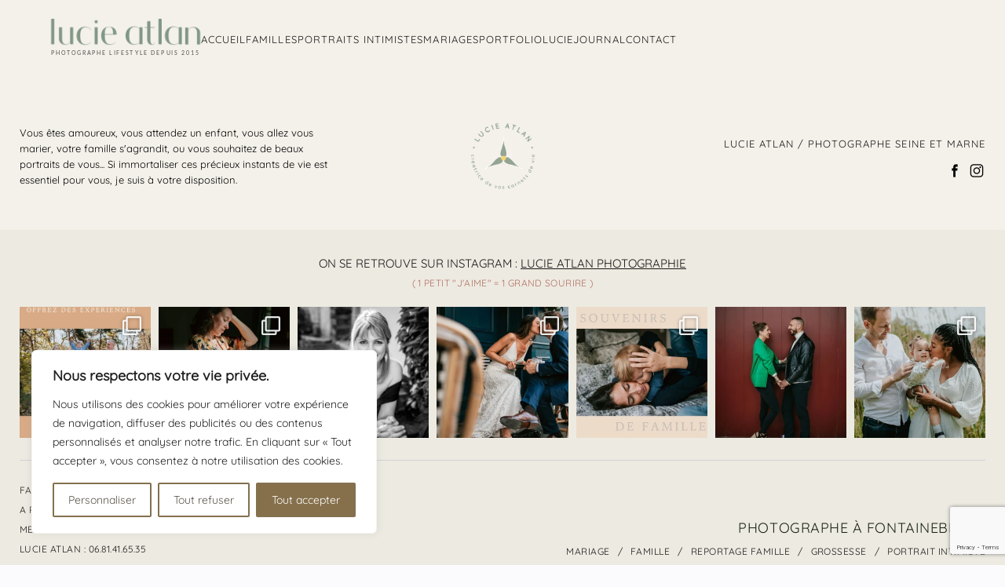

--- FILE ---
content_type: text/html; charset=UTF-8
request_url: https://lucieatlan.com/blog/
body_size: 30618
content:
<!DOCTYPE html>
<html class="pp-rendered" lang="fr-FR"><!-- ProPhoto 8.2.9 -->
<head>
	<title>Blog - Lucie Atlan Photographie</title><link rel="preload" as="style" href="https://fonts.googleapis.com/css?family=Quicksand|Lato|Cormorant%20Infant|Cardo&display=swap" /><link rel="stylesheet" href="https://fonts.googleapis.com/css?family=Quicksand|Lato|Cormorant%20Infant|Cardo&display=swap" media="print" onload="this.media='all'" /><noscript><link rel="stylesheet" href="https://fonts.googleapis.com/css?family=Quicksand|Lato|Cormorant%20Infant|Cardo&display=swap" /></noscript><style id="wphb-used-css-page-2890">@charset "UTF-8";@font-face{font-family:Cardo;font-style:normal;font-weight:400;font-display:swap;src:url(https://fonts.gstatic.com/s/cardo/v19/wlp_gwjKBV1pqhv43IQ.ttf) format('truetype')}@font-face{font-family:Lato;font-style:normal;font-weight:400;font-display:swap;src:url(https://fonts.gstatic.com/s/lato/v24/S6uyw4BMUTPHjx4wWw.ttf) format('truetype')}@font-face{font-family:Quicksand;font-style:normal;font-weight:400;font-display:swap;src:url(https://fonts.gstatic.com/s/quicksand/v31/6xK-dSZaM9iE8KbpRA_LJ3z8mH9BOJvgkP8o58a-xw.ttf) format('truetype')}.pp-module:not(.pp-module--wordpress-content) p{margin:0}.pp-module--menu li{margin-left:1.2em;line-height:1.1em;margin-bottom:.7em;list-style-type:disc;list-style-position:outside}.pp-module--menu a{text-decoration:none}.pp-module--text h2,.pp-module--text h3,.pp-module--text p{margin:0!important}.pp-menu li{margin:0;list-style-type:none;list-style-position:outside;list-style-position:initial}.pp-menu ul{padding-left:0}@-ms-viewport{width:device-width}html{-webkit-box-sizing:border-box;box-sizing:border-box;-ms-overflow-style:scrollbar}*,::after,::before{-webkit-box-sizing:inherit;box-sizing:inherit}.row{display:-webkit-box;display:-ms-flexbox;display:flex;-ms-flex-wrap:wrap;flex-wrap:wrap;margin-right:-15px;margin-left:-15px}.no-gutters{margin-right:0;margin-left:0}.no-gutters>[class*=col-]{padding-right:0;padding-left:0}.col-lg-10,.col-lg-12,.col-lg-2,.col-lg-4,.col-lg-5,.col-lg-8,.col-md-10,.col-md-12,.col-md-2,.col-md-4,.col-md-5,.col-md-8,.col-sm-12{position:relative;width:100%;min-height:1px;padding-right:15px;padding-left:15px}@media (min-width:768px){.col-sm-12{-webkit-box-flex:0;-ms-flex:0 0 100%;flex:0 0 100%;max-width:100%}}@media (min-width:992px){.col-md-2{-webkit-box-flex:0;-ms-flex:0 0 16.66667%;flex:0 0 16.66667%;max-width:16.66667%}.col-md-4{-webkit-box-flex:0;-ms-flex:0 0 33.33333%;flex:0 0 33.33333%;max-width:33.33333%}.col-md-5{-webkit-box-flex:0;-ms-flex:0 0 41.66667%;flex:0 0 41.66667%;max-width:41.66667%}.col-md-8{-webkit-box-flex:0;-ms-flex:0 0 66.66667%;flex:0 0 66.66667%;max-width:66.66667%}.col-md-10{-webkit-box-flex:0;-ms-flex:0 0 83.33333%;flex:0 0 83.33333%;max-width:83.33333%}.col-md-12{-webkit-box-flex:0;-ms-flex:0 0 100%;flex:0 0 100%;max-width:100%}}@media (min-width:1200px){.col-lg-2{-webkit-box-flex:0;-ms-flex:0 0 16.66667%;flex:0 0 16.66667%;max-width:16.66667%}.col-lg-4{-webkit-box-flex:0;-ms-flex:0 0 33.33333%;flex:0 0 33.33333%;max-width:33.33333%}.col-lg-5{-webkit-box-flex:0;-ms-flex:0 0 41.66667%;flex:0 0 41.66667%;max-width:41.66667%}.col-lg-8{-webkit-box-flex:0;-ms-flex:0 0 66.66667%;flex:0 0 66.66667%;max-width:66.66667%}.col-lg-10{-webkit-box-flex:0;-ms-flex:0 0 83.33333%;flex:0 0 83.33333%;max-width:83.33333%}.col-lg-12{-webkit-box-flex:0;-ms-flex:0 0 100%;flex:0 0 100%;max-width:100%}}html{-webkit-font-smoothing:antialiased;-moz-osx-font-smoothing:grayscale}body{margin:0}.pp-block,.pp-column,.pp-module,.pp-row{position:relative}.pp-row{margin-left:auto;margin-right:auto;width:100%}.pp-column__inner{display:-webkit-box;display:-ms-flexbox;display:flex;-webkit-box-orient:vertical;-webkit-box-direction:normal;-ms-flex-direction:column;flex-direction:column;-webkit-box-flex:1;-ms-flex:1 0 auto;flex:1 0 auto;min-height:100%}.copyright-footer{text-align:center;padding:11px 0 10px}.copyright-footer .pipe{padding:0 .6em}.copyright-footer p{margin:0}@media all and (-ms-high-contrast:none),(-ms-high-contrast:active){.pp-column__inner{height:100%}}.pp-tile{position:relative;overflow:hidden;display:block;width:100%}.pp-tile::before{content:'';display:block}.pp-tile__layer{display:-webkit-box;display:-ms-flexbox;display:flex;-webkit-box-orient:vertical;-webkit-box-direction:normal;-ms-flex-direction:column;flex-direction:column;position:absolute;width:100%;height:100%;-webkit-font-smoothing:antialiased}.pp-tile__layer__inner{-webkit-box-flex:0;-ms-flex:none;flex:none;display:inline-block}.pp-tile__layer--image .pp-tile__layer__inner{display:-webkit-box;display:-ms-flexbox;display:flex;-webkit-box-pack:center;-ms-flex-pack:center;justify-content:center;-webkit-box-align:center;-ms-flex-align:center;align-items:center}.pp-tile__layer--image img{width:100%;height:100%}.pp-menu--horizontal{position:relative;text-align:left}.pp-menu--horizontal ul{list-style:none;margin:0;padding:0;-webkit-box-align:center;-ms-flex-align:center;align-items:center}.pp-menu--horizontal>ul{display:-webkit-box;display:-ms-flexbox;display:flex;-ms-flex-wrap:wrap;flex-wrap:wrap}.pp-menu--horizontal li{position:relative;white-space:nowrap}.pp-menu--horizontal ul ul{position:absolute;top:100%;left:0;min-width:50px;opacity:0;visibility:hidden}.pp-menu--vertical>ul{display:-webkit-box;display:-ms-flexbox;display:flex;-webkit-box-orient:vertical;-webkit-box-direction:normal;-ms-flex-direction:column;flex-direction:column;margin:0;padding:0}.pp-menu--vertical li{position:relative;list-style-position:inside}.pp-menu--vertical li>:not(ul){border-width:0;display:block;position:relative}.pp-menu--vertical li.has-children>:not(ul){border-bottom-width:0}.pp-menu--vertical li:last-child>:not(ul)::after{display:none}.pp-hamburger{position:fixed!important;z-index:4}body:not(.pp-visualbuilder) .pp-hamburger--right{right:0}.pp-rendered{top:0}.pp-graphic>a,.pp-graphic>a>img{display:block;width:100%;height:auto}.pp-graphic{display:inline-block;vertical-align:top}.pp-graphics{line-height:0;letter-spacing:0;word-spacing:0}.pp-slideover{z-index:4;overflow:hidden;overflow-y:auto;position:fixed;height:100%}.pp-slideover--right{-webkit-transform:translateX(100%);transform:translateX(100%)}.pp-block-wrap{position:relative}body:not(.pp-visualbuilder) .pp-slideover--right{right:0}.pp-rendered{top:0}.pp-module--text p{margin:0}.pp-module--text img{max-width:100%;height:auto}.pp-module--text h2,.pp-module--text h3{-webkit-margin-before:0;margin-block-start:0;margin-bottom:.6em;-webkit-margin-after:0.6em;margin-block-end:0.6em}.pp-module--text::after{content:'';display:table;clear:both}#sb_instagram{width:100%;margin:0 auto;padding:0;-webkit-box-sizing:border-box;-moz-box-sizing:border-box;box-sizing:border-box}#sb_instagram:after{content:"";display:table;clear:both}#sb_instagram #sbi_images{-webkit-box-sizing:border-box;-moz-box-sizing:border-box;box-sizing:border-box}#sb_instagram #sbi_images .sbi_item{display:inline-block;width:100%;vertical-align:top;zoom:1;margin:0!important;text-decoration:none;opacity:1;overflow:hidden;-webkit-box-sizing:border-box;-moz-box-sizing:border-box;box-sizing:border-box}#sb_instagram #sbi_images .sbi_item.sbi_transition{opacity:0}#sb_instagram #sbi_images{display:grid;width:100%;padding:12px 0}#sb_instagram.sbi_col_7 #sbi_images{grid-template-columns:repeat(7,1fr)}#sb_instagram .sbi_photo_wrap{position:relative}#sb_instagram .sbi_photo{display:block;text-decoration:none}#sb_instagram .sbi_photo img{width:100%;height:inherit;object-fit:cover;scale:1;vertical-align:middle}#sb_instagram a{outline:0}#sb_instagram img{display:block;padding:0!important;margin:0!important;max-width:100%!important;opacity:1!important}#sb_instagram svg:not(:root).svg-inline--fa{height:1em;display:inline-block}.sbi_type_carousel .fa-clone{display:block!important;position:absolute;z-index:1;color:#fff;color:rgba(255,255,255,.9);font-style:normal!important;text-shadow:0 0 8px rgba(0,0,0,.8)}#sb_instagram .sbi_type_carousel .fa-clone{right:12px;top:12px;font-size:24px;text-shadow:0 0 8px rgba(0,0,0,.3)}.sbi_type_carousel svg.fa-clone{-webkit-filter:drop-shadow(0px 0px 2px rgba(0,0,0,.4));filter:drop-shadow(0px 0px 2px rgba(0,0,0,.4))}.sbi-screenreader{text-indent:-9999px!important;display:block!important;width:0!important;height:0!important;line-height:0!important;text-align:left!important;overflow:hidden!important}#sb_instagram #sbi_load{float:left;clear:both;width:100%;text-align:center}#sb_instagram #sbi_load{opacity:1}@media all and (max-width:640px){#sb_instagram.sbi_col_7 #sbi_images{grid-template-columns:repeat(4,1fr)}#sb_instagram.sbi_width_resp{width:100%!important}}@media all and (max-width:480px){#sb_instagram.sbi_col_7 #sbi_images{grid-template-columns:1fr}#sb_instagram.sbi_mob_col_3 #sbi_images{grid-template-columns:repeat(3,1fr)}}@media all and (max-width:480px){#sb_instagram.sbi_mob_col_3 #sbi_images{grid-template-columns:repeat(3,1fr)}}@media all and (max-width:800px){#sb_instagram.sbi_tab_col_3 #sbi_images{grid-template-columns:repeat(3,1fr)}}@media all and (max-width:480px){#sb_instagram.sbi_mob_col_3 #sbi_images{grid-template-columns:repeat(3,1fr)}}body:after{content:url(https://lucieatlan.com/wp-content/plugins/instagram-feed/img/sbi-sprite.png);display:none}ul{box-sizing:border-box}:root{--wp--preset--font-size--normal:16px;--wp--preset--font-size--huge:42px}body{--wp--preset--color--black:#000000;--wp--preset--color--cyan-bluish-gray:#abb8c3;--wp--preset--color--white:#ffffff;--wp--preset--color--pale-pink:#f78da7;--wp--preset--color--vivid-red:#cf2e2e;--wp--preset--color--luminous-vivid-orange:#ff6900;--wp--preset--color--luminous-vivid-amber:#fcb900;--wp--preset--color--light-green-cyan:#7bdcb5;--wp--preset--color--vivid-green-cyan:#00d084;--wp--preset--color--pale-cyan-blue:#8ed1fc;--wp--preset--color--vivid-cyan-blue:#0693e3;--wp--preset--color--vivid-purple:#9b51e0;--wp--preset--gradient--vivid-cyan-blue-to-vivid-purple:linear-gradient(135deg,rgba(6,147,227,1) 0%,rgb(155,81,224) 100%);--wp--preset--gradient--light-green-cyan-to-vivid-green-cyan:linear-gradient(135deg,rgb(122,220,180) 0%,rgb(0,208,130) 100%);--wp--preset--gradient--luminous-vivid-amber-to-luminous-vivid-orange:linear-gradient(135deg,rgba(252,185,0,1) 0%,rgba(255,105,0,1) 100%);--wp--preset--gradient--luminous-vivid-orange-to-vivid-red:linear-gradient(135deg,rgba(255,105,0,1) 0%,rgb(207,46,46) 100%);--wp--preset--gradient--very-light-gray-to-cyan-bluish-gray:linear-gradient(135deg,rgb(238,238,238) 0%,rgb(169,184,195) 100%);--wp--preset--gradient--cool-to-warm-spectrum:linear-gradient(135deg,rgb(74,234,220) 0%,rgb(151,120,209) 20%,rgb(207,42,186) 40%,rgb(238,44,130) 60%,rgb(251,105,98) 80%,rgb(254,248,76) 100%);--wp--preset--gradient--blush-light-purple:linear-gradient(135deg,rgb(255,206,236) 0%,rgb(152,150,240) 100%);--wp--preset--gradient--blush-bordeaux:linear-gradient(135deg,rgb(254,205,165) 0%,rgb(254,45,45) 50%,rgb(107,0,62) 100%);--wp--preset--gradient--luminous-dusk:linear-gradient(135deg,rgb(255,203,112) 0%,rgb(199,81,192) 50%,rgb(65,88,208) 100%);--wp--preset--gradient--pale-ocean:linear-gradient(135deg,rgb(255,245,203) 0%,rgb(182,227,212) 50%,rgb(51,167,181) 100%);--wp--preset--gradient--electric-grass:linear-gradient(135deg,rgb(202,248,128) 0%,rgb(113,206,126) 100%);--wp--preset--gradient--midnight:linear-gradient(135deg,rgb(2,3,129) 0%,rgb(40,116,252) 100%);--wp--preset--font-size--small:13px;--wp--preset--font-size--medium:20px;--wp--preset--font-size--large:36px;--wp--preset--font-size--x-large:42px;--wp--preset--spacing--20:0.44rem;--wp--preset--spacing--30:0.67rem;--wp--preset--spacing--40:1rem;--wp--preset--spacing--50:1.5rem;--wp--preset--spacing--60:2.25rem;--wp--preset--spacing--70:3.38rem;--wp--preset--spacing--80:5.06rem;--wp--preset--shadow--natural:6px 6px 9px rgba(0, 0, 0, 0.2);--wp--preset--shadow--deep:12px 12px 50px rgba(0, 0, 0, 0.4);--wp--preset--shadow--sharp:6px 6px 0px rgba(0, 0, 0, 0.2);--wp--preset--shadow--outlined:6px 6px 0px -3px rgba(255, 255, 255, 1),6px 6px rgba(0, 0, 0, 1);--wp--preset--shadow--crisp:6px 6px 0px rgba(0, 0, 0, 1)}.css-1j1wvmz{max-width:233px}.css-1j1wvmz::before{padding-top:25.7511%}.css-u2pq3w{top:40%;left:0;-webkit-box-pack:center;justify-content:center;-webkit-box-align:center;align-items:center;transform:translateY(0) translateX(0) translateZ(0) rotate(0) scale(.84)}.css-u2pq3w .pp-tile__layer__inner{opacity:1;width:auto;white-space:nowrap}.css-63jlcb{left:0;top:-15%;transform:translateY(0) translateX(0) translateZ(0) rotate(0) scale(1);-webkit-box-align:center;align-items:center;-webkit-box-pack:center;justify-content:center}.css-63jlcb .pp-tile__layer__inner{width:122.318%;height:81.6667%;opacity:1}.css-ncx22n{max-width:86px}.css-ncx22n::before{padding-top:102.326%}.css-176g2pf{left:0;top:0;transform:translateY(0) translateX(0) translateZ(0) rotate(0) scale(1);-webkit-box-align:center;align-items:center;-webkit-box-pack:center;justify-content:center}.css-176g2pf .pp-tile__layer__inner{width:101.163%;height:102.273%;opacity:.85}.css-6bz9eb{max-width:60px}.css-6bz9eb::before{padding-top:58.3333%}.css-1kyb5rc{left:0;top:0;transform:translateY(0) translateX(0) translateZ(0) rotate(0) scale(1);-webkit-box-align:center;align-items:center;-webkit-box-pack:center;justify-content:center}.css-1kyb5rc .pp-tile__layer__inner{background-color:#fbfbfb;width:166.667%;height:285.714%;opacity:1;border-width:0;border-style:solid;border-color:transparent;border-radius:0}.css-fqouop{left:-5%;top:0;transform:translateY(0) translateX(0) translateZ(0) rotate(0) scale(1);-webkit-box-align:center;align-items:center;-webkit-box-pack:center;justify-content:center}.css-fqouop .pp-tile__layer__inner{text-align:right;width:auto;white-space:nowrap;opacity:1}.css-19270qx{top:-2.85714%;left:36.6667%;-webkit-box-pack:center;justify-content:center;-webkit-box-align:center;align-items:center;transform:translateY(0) translateX(0) translateZ(0) rotate(0) scale(1)}.css-19270qx .pp-tile__layer__inner{opacity:1;width:auto;white-space:nowrap}.css-1to233{top:-2.85714%;left:36.6667%;-webkit-box-pack:center;justify-content:center;-webkit-box-align:center;align-items:center;transform:translateY(0) translateX(0) translateZ(0) rotate(0) scale(1)}.css-1to233 .pp-tile__layer__inner{opacity:0;width:auto;white-space:nowrap}.css-12uh9i8{background-size:auto;min-height:auto;border-bottom:10px solid transparent;background-attachment:scroll;background-color:#f4f1ea;padding:0 5%;background-position:left top;border-top:0 solid transparent;background-repeat:no-repeat;-webkit-box-pack:start;justify-content:flex-start}@media (min-width:992px) and (max-width:1199px){.pp-rendered .css-12uh9i8{padding:0 4%}}.css-1xdzcc2{background-size:auto;border-bottom:0 solid #d2d2d2;background-attachment:scroll;background-color:transparent;padding:2% 0;background-position:left top;border-top:0 solid #d2d2d2;background-repeat:no-repeat;max-width:1600px}@media (max-width:767px){.pp-rendered .css-1xdzcc2{padding:4.6% 0}}.css-xi020g{background-size:auto;border-width:0;border-color:#000;background-attachment:scroll;background-color:transparent;padding:0;background-position:left top;border-style:solid;background-repeat:no-repeat;-webkit-box-pack:start;justify-content:flex-start}@media (min-width:768px) and (max-width:991px){.pp-rendered .css-xi020g{padding:1.5% 0 0}}@media (max-width:767px){.pp-rendered .css-xi020g{padding:1% 0 0}}.css-a9p0rs{margin-top:0;text-align:left;margin-bottom:0}@media (min-width:768px) and (max-width:991px){.pp-rendered .css-a9p0rs{text-align:center}}@media (max-width:767px){.pp-rendered .css-a9p0rs{text-align:center}}.css-17bquuh{font-size:0px}.css-1sri67v{background-size:auto;border-width:0;border-color:#000;background-attachment:scroll;background-color:transparent;padding:0;background-position:left top;border-style:solid;background-repeat:no-repeat;-moz-box-pack:center;justify-content:center}.css-1rgc4z9{background-size:auto;background-attachment:scroll;background-color:transparent;background-position:left top;background-repeat:repeat}.css-1rgc4z9{margin-top:5px;text-align:right;margin-bottom:0}@media (min-width:768px) and (max-width:991px){.pp-rendered .css-1rgc4z9{display:none}}@media (max-width:767px){.pp-rendered .css-1rgc4z9{display:none}}.css-1xl0snr{background-size:auto;background-attachment:scroll;background-color:transparent;background-position:left top;background-repeat:repeat}.css-1xl0snr>ul>li{padding-top:0;padding-bottom:0}.css-1xl0snr>ul>li+li{margin-left:27px}.css-1xl0snr>ul>li ul li{padding:11px 12px}.css-1xl0snr>ul{-webkit-box-pack:end;justify-content:flex-end}.css-1xl0snr>ul>li ul{background-color:#f5f5f5}@media (min-width:992px) and (max-width:1199px){.pp-rendered .css-1xl0snr>ul>li+li{margin-left:18px}}.css-ivmmlm{margin-top:0;text-align:right;margin-bottom:10px}@media (max-width:767px){.pp-rendered .css-ivmmlm{margin-bottom:0;text-align:center}}@media (min-width:768px) and (max-width:991px){.pp-rendered .css-ivmmlm{margin-bottom:0;text-align:center}}.css-qwp3cf{background-size:auto;min-height:auto;border-bottom-color:transparent;background-attachment:scroll;background-color:#f4f1ea;border-bottom-width:0;padding:0;background-position:left top;border-top:2px solid #fbfbf8;border-bottom-style:solid;background-repeat:no-repeat;-moz-box-pack:start;justify-content:flex-start}@media (max-width:767px){.pp-rendered .css-qwp3cf{padding:1% 6% 0}}.css-1y0enfe{background-size:auto;border-bottom-color:transparent;background-attachment:scroll;background-color:transparent;border-bottom-width:0;padding:2% 0;background-position:left top;border-top:0 solid transparent;border-bottom-style:solid;background-repeat:no-repeat}@media (min-width:768px) and (max-width:991px){.pp-rendered .css-1y0enfe{padding:5.2% 0}}@media (max-width:767px){.pp-rendered .css-1y0enfe{padding:9.2% 0}}.css-a6p0ws{background-size:auto;border-width:0;border-color:#000;background-attachment:scroll;background-color:transparent;padding:0 20% 0 0;background-position:left top;border-style:solid;background-repeat:no-repeat;-moz-box-pack:center;justify-content:center}@media (min-width:768px) and (max-width:991px){.pp-rendered .css-a6p0ws{padding:0 0 3.8%}}@media (max-width:767px){.pp-rendered .css-a6p0ws{padding:0 0 7.8%}}@media (min-width:992px) and (max-width:1199px){.pp-rendered .css-a6p0ws{padding:0 4% 0 0}}.css-a053d2{margin-top:0;text-align:left;margin-bottom:0}@media (max-width:767px){.pp-rendered .css-a053d2{text-align:center}}@media (min-width:768px) and (max-width:991px){.pp-rendered .css-a053d2{text-align:center}}.css-1f33wt9 .pp-text-module-body{font-size:13px!important;color:#000!important}.css-1cumt7t{margin-top:0;text-align:center;margin-bottom:0}@media (min-width:768px) and (max-width:991px){.pp-rendered .css-1cumt7t{margin-bottom:10px}}@media (max-width:767px){.pp-rendered .css-1cumt7t{margin-bottom:23px}}.css-1i8e0bk{background-size:auto;border-width:0;border-color:#000;background-attachment:scroll;background-color:transparent;padding:0 0 0 20%;background-position:left top;border-style:solid;background-repeat:no-repeat;-moz-box-pack:center;justify-content:center}@media (max-width:767px){.pp-rendered .css-1i8e0bk{padding:0}}@media (min-width:992px) and (max-width:1199px){.pp-rendered .css-1i8e0bk{padding:0}}@media (min-width:768px) and (max-width:991px){.pp-rendered .css-1i8e0bk{padding:0}}.css-13kee30{margin-top:0;text-align:right;margin-bottom:0}@media (min-width:768px) and (max-width:991px){.pp-rendered .css-13kee30{display:none}}@media (max-width:767px){.pp-rendered .css-13kee30{display:none}}.css-zy3nub{font-size:0px}.css-zy3nub .pp-graphic:not(:last-child){margin-right:1.4%}.css-efibwy{background-size:auto;background-attachment:scroll;background-color:transparent;background-position:left top;background-repeat:repeat}.css-efibwy{margin-top:0;text-align:center;margin-bottom:20px}@media (min-width:992px) and (max-width:1199px){.pp-rendered .css-efibwy{display:none}}@media (min-width:1200px){.pp-rendered .css-efibwy{display:none}}.css-7aa2bc{background-size:auto;background-attachment:scroll;background-color:transparent;background-position:left top;text-align:center;background-repeat:repeat}.css-7aa2bc>ul>li>:not(ul){padding:0}.css-7aa2bc>ul>li{list-style-type:none}.css-7aa2bc{padding-top:0;padding-bottom:0}.css-4smw6n{margin-top:0;text-align:right;margin-bottom:11px}@media (min-width:1200px){.pp-rendered .css-4smw6n{display:none}}@media (min-width:992px) and (max-width:1199px){.pp-rendered .css-4smw6n{display:none}}@media (max-width:767px){.pp-rendered .css-4smw6n{text-align:center}}@media (min-width:768px) and (max-width:991px){.pp-rendered .css-4smw6n{text-align:center}}.css-1rhiqzm{background-size:auto;background-attachment:scroll;background-color:transparent;background-position:left top;background-repeat:repeat}.css-1rhiqzm{margin-top:0;text-align:left;margin-bottom:0}@media (max-width:767px){.pp-rendered .css-1rhiqzm{margin-bottom:30px;text-align:center}}@media (min-width:768px) and (max-width:991px){.pp-rendered .css-1rhiqzm{margin-bottom:20px;text-align:center}}.css-es3zpe{background-size:auto;min-height:auto;border-bottom:0 solid transparent;background-attachment:scroll;background-color:#edeae1;padding:0;background-position:left top;border-top:0 solid #fbfbf8;background-repeat:no-repeat;-webkit-box-pack:start;justify-content:flex-start}@media (max-width:767px){.pp-rendered .css-es3zpe{padding:3% 6%}}.css-1ome5zs{background-size:auto;border-bottom:0 solid #d2d2d2;background-attachment:scroll;background-color:transparent;padding:.5% 0;background-position:left top;border-top:0 solid #d2d2d2;background-repeat:no-repeat}.css-1idj3bk{background-size:auto;border-width:0;border-color:#000;background-attachment:scroll;background-color:transparent;padding:0;background-position:left top;border-style:solid;background-repeat:no-repeat;-webkit-box-pack:start;justify-content:flex-start}.css-1hgcxu9{margin-top:0;margin-bottom:3px;text-align:center}.css-uskyym{margin-top:0;text-align:center;margin-bottom:8px}.css-e0ea47 h2{color:#b16f63!important;font-size:12px!important}@media (max-width:767px){.pp-rendered .css-e0ea47 h2{font-size:11px!important}}.css-ab81ib{margin-top:0;margin-bottom:0;text-align:center}@media (max-width:767px){.pp-rendered .css-ab81ib{margin-bottom:2px}}.css-1cczdyp{background-size:auto;border-bottom:0 solid transparent;background-attachment:scroll;background-color:transparent;padding:2% 0 0;background-position:left top;border-top:1px solid #d2d2d2;background-repeat:no-repeat}@media (max-width:767px){.pp-rendered .css-1cczdyp{padding:7.6% 0 0}}@media (min-width:768px) and (max-width:991px){.pp-rendered .css-1cczdyp{padding:4.4% 0 0}}.css-1gcvll4{background-size:auto;border-width:0;border-color:#000;background-attachment:scroll;background-color:transparent;padding:0;background-position:left top;border-style:solid;background-repeat:no-repeat;-webkit-box-pack:end;justify-content:flex-end}@media (min-width:768px) and (max-width:991px){.pp-rendered .css-1gcvll4{padding:0 0 1.5%}}.css-1ipulw9{background-size:auto;background-attachment:scroll;background-color:transparent;background-position:left top;text-align:left;background-repeat:repeat}.css-1ipulw9>ul>li>:not(ul){padding:3px 0}.css-1ipulw9>ul>li{list-style-type:none}.css-1ipulw9{padding-top:0;padding-bottom:0}@media (max-width:767px){.pp-rendered .css-1ipulw9{text-align:center}}@media (min-width:768px) and (max-width:991px){.pp-rendered .css-1ipulw9{text-align:center}}.css-1oltjzi{background-size:auto;border-width:0;border-color:#000;background-attachment:scroll;background-color:transparent;padding:0;background-position:left top;border-style:solid;background-repeat:no-repeat;-webkit-box-pack:end;justify-content:flex-end}.css-1rzbzmc{margin-top:0;text-align:right;margin-bottom:5px}@media (max-width:767px){.pp-rendered .css-1rzbzmc{margin-bottom:5px;text-align:center}}@media (min-width:768px) and (max-width:991px){.pp-rendered .css-1rzbzmc{text-align:center}}@media (max-width:767px){.pp-rendered .css-1ojrkct h3{font-size:14px!important}}@media (min-width:768px) and (max-width:991px){.pp-rendered .css-1ojrkct h3{font-size:16px!important}}.css-93kyd6{background-size:auto;background-attachment:scroll;background-color:transparent;background-position:left top;background-repeat:repeat}.css-93kyd6{margin-top:0;text-align:right;margin-bottom:0}@media (min-width:768px) and (max-width:991px){.pp-rendered .css-93kyd6{display:none;text-align:center}}@media (max-width:767px){.pp-rendered .css-93kyd6{display:none;margin-bottom:30px;text-align:center}}.css-1p0mdw6{background-size:auto;background-attachment:scroll;background-color:transparent;background-position:left top;background-repeat:repeat}.css-1p0mdw6>ul>li{padding-top:0;padding-bottom:0}.css-1p0mdw6>ul>li+li{margin-left:10px}.css-1p0mdw6>ul{-webkit-box-pack:end;justify-content:flex-end}@media (max-width:767px){.pp-rendered .css-1p0mdw6{text-align:center}}@media (min-width:768px) and (max-width:991px){.pp-rendered .css-1p0mdw6{text-align:center}}.css-6cbxm5{background-size:auto;background-attachment:scroll;background-color:transparent;background-position:left top;text-align:center;background-repeat:repeat}.css-6cbxm5>ul>li>:not(ul){padding:2px 0}.css-6cbxm5>ul>li{list-style-type:none}.css-6cbxm5{padding-top:0;padding-bottom:0}.css-19lmrh3{background-size:auto;min-height:100%;border-bottom-color:#000;background-attachment:scroll;background-color:#fff;border-bottom-width:0;width:350px;padding:0;background-position:left top;border-top:0 solid #000;border-bottom-style:solid;background-repeat:no-repeat;-moz-box-pack:start;justify-content:flex-start}.css-5yqshf{background-size:auto;border-bottom-color:#000;background-attachment:scroll;background-color:#fff;border-bottom-width:0;padding:6%;background-position:left top;border-top:0 solid #000;border-bottom-style:solid;background-repeat:no-repeat}.css-1bgq5o7{background-size:auto;border-width:0;border-color:#000;background-attachment:scroll;background-color:transparent;padding:13% 3.8% 3.8%;background-position:left top;border-style:solid;background-repeat:no-repeat;-moz-box-pack:start;justify-content:flex-start}.css-zpftbj{background-size:auto;background-attachment:scroll;background-color:transparent;background-position:left top;background-repeat:repeat}.css-zpftbj{margin-top:46px;text-align:center;margin-bottom:47px}.css-1xzjjcp{background-size:auto;background-attachment:scroll;background-color:transparent;background-position:left top;text-align:center;background-repeat:repeat}.css-1xzjjcp>ul>li>ul{background-color:transparent}.css-1xzjjcp>ul>li>ul>li>:not(ul){padding:5px 20px}.css-1xzjjcp>ul>li>:not(ul){padding:6px 0}.css-1xzjjcp.pp-menu>.pp-menu-items>.pp-menu-item>:not(ul):not(.pp-menu-item-control),.css-1xzjjcp.pp-menu>.pp-menu-items>.pp-menu-item>a,.css-1xzjjcp.pp-menu>.pp-menu-items>.pp-menu-item>a:visited{font-size:15px!important;color:#000!important}.css-1xzjjcp.pp-menu>.pp-menu-items>.pp-menu-item>ul>.pp-menu-item>:not(ul):not(.pp-menu-item-control),.css-1xzjjcp.pp-menu>.pp-menu-items>.pp-menu-item>ul>.pp-menu-item>a,.css-1xzjjcp.pp-menu>.pp-menu-items>.pp-menu-item>ul>.pp-menu-item>a:visited{font-size:12px!important;color:#000!important}.css-1xzjjcp>ul>li>ul>li{list-style-type:none}.css-1xzjjcp>ul>li{list-style-type:none}.css-1xzjjcp{padding-top:0;padding-bottom:0}.css-1nxzf2b{background-size:auto;background-attachment:scroll;background-color:transparent;background-position:left top;background-repeat:repeat}.css-1nxzf2b{margin-top:0;text-align:center;margin-bottom:33px}.css-15vu40b{background-size:cover;background-attachment:scroll;background-color:#fbfafd;padding-bottom:0;background-position:left top;padding-top:0;background-repeat:no-repeat}.css-15vu40b .copyright-footer{background-color:#5b6d43}.css-1vxbg0i{width:60px;height:35px;transform:translate(-10px,10px)}@media (min-width:992px){.pp-rendered .css-1vxbg0i{display:none}}._5238ec25-1191-420a-b9a5-b261105677d5 .pp-tile__layer:nth-child(2) .pp-tile__layer__inner{word-spacing:0em;line-height:100%;font-family:Quicksand;color:#1d261d;text-transform:uppercase;font-variant:none;text-decoration:none;font-style:normal;font-weight:400;letter-spacing:.04em;font-size:11px}._5238ec25-1191-420a-b9a5-b261105677d5 .pp-tile__layer:nth-child(2) .pp-tile__layer__inner{font-size:11%}._2a7b0c86-11bf-469e-9e1a-1881f34281c2 .pp-tile__layer:first-child .pp-tile__layer__inner{word-spacing:0em;line-height:110%;font-family:Lato;color:#4f4f4f;text-transform:uppercase;font-variant:none;text-decoration:none;font-style:normal;font-weight:400;letter-spacing:.27em;font-size:10px}._2a7b0c86-11bf-469e-9e1a-1881f34281c2 .pp-tile__layer:first-child .pp-tile__layer__inner{font-size:10%}._03c78025-355a-498f-86ee-871d1ef84442 .pp-menu>.pp-menu-items>.pp-menu-item,._af3d4045-3809-4048-9ca3-e9116f13a5ac .pp-menu>.pp-menu-items>.pp-menu-item,._b81e13ea-734a-42bf-8bb6-6b48b73b631e .pp-menu>.pp-menu-items>.pp-menu-item{word-spacing:0em;line-height:160%;font-family:Quicksand;color:#191919;text-transform:uppercase;font-variant:none;text-decoration:none;font-style:normal;font-weight:400;letter-spacing:.04em;font-size:12px}._03c78025-355a-498f-86ee-871d1ef84442 .pp-menu>.pp-menu-items>.pp-menu-item a,._af3d4045-3809-4048-9ca3-e9116f13a5ac .pp-menu>.pp-menu-items>.pp-menu-item a,._b81e13ea-734a-42bf-8bb6-6b48b73b631e .pp-menu>.pp-menu-items>.pp-menu-item a{word-spacing:0em;line-height:160%;font-family:Quicksand;color:#191919;text-transform:uppercase;font-variant:none;text-decoration:none;font-style:normal;font-weight:400;letter-spacing:.04em;font-size:12px}._03c78025-355a-498f-86ee-871d1ef84442 .pp-menu>.pp-menu-items>.pp-menu-item a:visited,._af3d4045-3809-4048-9ca3-e9116f13a5ac .pp-menu>.pp-menu-items>.pp-menu-item a:visited,._b81e13ea-734a-42bf-8bb6-6b48b73b631e .pp-menu>.pp-menu-items>.pp-menu-item a:visited{color:#191919}._8ab67574-0e28-4ac0-88b7-201f08766aae .pp-menu>.pp-menu-items>.pp-menu-item>ul>.pp-menu-item,._ebe8abc6-a89e-4914-9763-8a0610581524 .pp-menu>.pp-menu-items>.pp-menu-item>ul>.pp-menu-item{word-spacing:0em;line-height:110%;font-family:Quicksand;color:#191919;text-transform:uppercase;font-variant:none;text-decoration:none;font-style:normal;font-weight:400;letter-spacing:.12em;font-size:11px}._8ab67574-0e28-4ac0-88b7-201f08766aae .pp-menu>.pp-menu-items>.pp-menu-item>ul>.pp-menu-item a,._ebe8abc6-a89e-4914-9763-8a0610581524 .pp-menu>.pp-menu-items>.pp-menu-item>ul>.pp-menu-item a{word-spacing:0em;line-height:110%;font-family:Quicksand;color:#191919;text-transform:uppercase;font-variant:none;text-decoration:none;font-style:normal;font-weight:400;letter-spacing:.12em;font-size:11px}._8ab67574-0e28-4ac0-88b7-201f08766aae .pp-menu>.pp-menu-items>.pp-menu-item>ul>.pp-menu-item a:visited,._ebe8abc6-a89e-4914-9763-8a0610581524 .pp-menu>.pp-menu-items>.pp-menu-item>ul>.pp-menu-item a:visited{color:#191919}._5a804d7f-547c-4b61-bb23-fa6359ef4424 #user-copyright{word-spacing:0em;line-height:220%;font-family:Quicksand;color:#fff;text-transform:uppercase;font-variant:none;text-decoration:none;font-style:normal;font-weight:400;letter-spacing:.08em;font-size:10px}._5a804d7f-547c-4b61-bb23-fa6359ef4424 #user-copyright a{word-spacing:0em;line-height:220%;font-family:Quicksand;color:#fff;text-transform:uppercase;font-variant:none;text-decoration:none;font-style:normal;font-weight:400;letter-spacing:.08em;font-size:10px}._5a804d7f-547c-4b61-bb23-fa6359ef4424 #user-copyright a:visited{color:#fff}._322194f8-266d-4ddf-b57d-8fb0cba1d8e5 .pp-text-module-body,._5238ec25-1191-420a-b9a5-b261105677d5 .pp-tile__layer:nth-child(3) .pp-tile__layer__inner,._5238ec25-1191-420a-b9a5-b261105677d5 .pp-tile__layer:nth-child(4) .pp-tile__layer__inner,ul:not(.comments-body-inner):not(.children){word-spacing:0em;line-height:160%;font-family:Quicksand;color:#191919;text-transform:none;font-variant:none;text-decoration:none;font-style:normal;font-weight:400;letter-spacing:0;font-size:11px}ul:not(.comments-body-inner):not(.children) a{word-spacing:0em;line-height:160%;font-family:Quicksand;color:#191919;text-transform:none;font-variant:none;text-decoration:none;font-style:normal;font-weight:400;letter-spacing:0;font-size:11px}ul:not(.comments-body-inner):not(.children) a:visited{color:#191919}._5238ec25-1191-420a-b9a5-b261105677d5 .pp-tile__layer:nth-child(3) .pp-tile__layer__inner,._5238ec25-1191-420a-b9a5-b261105677d5 .pp-tile__layer:nth-child(4) .pp-tile__layer__inner{font-size:11%}._8ab67574-0e28-4ac0-88b7-201f08766aae .pp-menu>.pp-menu-items>.pp-menu-item,._c0380fa8-0b1e-4e13-b351-b3afd15f9daf .pp-text-module-body,._ebe8abc6-a89e-4914-9763-8a0610581524 .pp-menu>.pp-menu-items>.pp-menu-item,.pp-menu>.pp-menu-items ul>.pp-menu-item,.pp-menu>.pp-menu-items>.pp-menu-item{word-spacing:0em;line-height:200%;font-family:Quicksand;color:#191919;text-transform:uppercase;font-variant:none;text-decoration:none;font-style:normal;font-weight:400;letter-spacing:.08em;font-size:13px}._8ab67574-0e28-4ac0-88b7-201f08766aae .pp-menu>.pp-menu-items>.pp-menu-item a,._ebe8abc6-a89e-4914-9763-8a0610581524 .pp-menu>.pp-menu-items>.pp-menu-item a,.pp-menu>.pp-menu-items ul>.pp-menu-item a,.pp-menu>.pp-menu-items>.pp-menu-item a{word-spacing:0em;line-height:200%;font-family:Quicksand;color:#191919;text-transform:uppercase;font-variant:none;text-decoration:none;font-style:normal;font-weight:400;letter-spacing:.08em;font-size:13px}._8ab67574-0e28-4ac0-88b7-201f08766aae .pp-menu>.pp-menu-items>.pp-menu-item a:visited,._ebe8abc6-a89e-4914-9763-8a0610581524 .pp-menu>.pp-menu-items>.pp-menu-item a:visited,.pp-menu>.pp-menu-items ul>.pp-menu-item a:visited,.pp-menu>.pp-menu-items>.pp-menu-item a:visited{color:#191919}.pp-tile__layer__inner,body{word-spacing:0em;line-height:160%;font-family:Quicksand;color:#191919;text-transform:none;font-variant:none;text-decoration:none;font-style:normal;font-weight:400;letter-spacing:0;font-size:15px}body a{word-spacing:0em;line-height:160%;font-family:Quicksand;color:#191919;text-transform:none;font-variant:none;text-decoration:underline;font-style:normal;font-weight:400;letter-spacing:0;font-size:15px}body a:visited{color:#191919}.pp-tile__layer__inner{font-size:15%}._6fdf6846-f2dc-45f3-a984-aef333e65e64 .pp-text-module-body h2,._d63e413d-cf11-410e-9872-e32086fcc533 .pp-text-module-body h3{word-spacing:0em;line-height:170%;font-family:Quicksand;color:#1d261d;text-transform:uppercase;font-variant:none;text-decoration:none;font-style:normal;font-weight:400;letter-spacing:.03em;font-size:18px}h2{word-spacing:0em;line-height:150%;font-family:Quicksand;color:#1d261d;text-transform:uppercase;font-variant:none;text-decoration:none;font-style:normal;font-weight:400;letter-spacing:.02em;font-size:21px}h3{word-spacing:0em;line-height:300%;font-family:Cardo;color:#000;text-transform:uppercase;font-variant:none;text-decoration:none;font-style:normal;font-weight:400;letter-spacing:.33em;font-size:30px}body:not(.pp-visualbuilder) .pp-slideover>.pp-block{width:100vw!important}.copyright-footer{padding:3px 10px}.pp-rendered ._c92af5a7-8cc4-47ad-a718-0c8ab2d79ea3{border-right:solid 25px #f4f1ea;border-left:solid 25px #f4f1ea;border-bottom:solid 25px #f4f1ea;border-top:solid 25px #f4f1ea}@media screen and (max-width:767px){.pp-rendered ._c92af5a7-8cc4-47ad-a718-0c8ab2d79ea3{border-right:solid 0px #f4f1ea;border-left:solid 0 #f4f1ea;border-bottom:solid 0 #f4f1ea;border-top:solid 0 #f4f1ea}}.pp-rendered ._30a759ac-5e86-4366-a8a9-0543670b8983{border-right:solid 25px #edeae1;border-left:solid 25px #edeae1;border-bottom:solid 25px #edeae1;border-top:solid 25px #edeae1}@media screen and (max-width:767px){.pp-rendered ._30a759ac-5e86-4366-a8a9-0543670b8983{border-right:solid 0px #edeae1;border-left:solid 0 #edeae1;border-bottom:solid 0 #edeae1;border-top:solid 0 #edeae1}}</style>
	<meta charset="UTF-8" />
	<meta http-equiv="X-UA-Compatible" content="IE=edge" />
	<meta property="og:site_name" content="Lucie Atlan Photographie" />
	<meta property="og:type" content="article" />
	<meta property="og:title" content="Blog" />
	<meta property="og:url" content="https://lucieatlan.com/blog/" />
	<meta property="og:description" content="Créatrice de vos carnets de vie" />
	<meta name="viewport" content="width=device-width,initial-scale=1" /><meta name='robots' content='index, follow, max-image-preview:large, max-snippet:-1, max-video-preview:-1' />
	<style>img:is([sizes="auto" i], [sizes^="auto," i]) { contain-intrinsic-size: 3000px 1500px }</style>
	
	<!-- This site is optimized with the Yoast SEO plugin v26.8 - https://yoast.com/product/yoast-seo-wordpress/ -->
	<link rel="canonical" href="https://lucieatlan.com/blog/" />
	<meta property="og:locale" content="fr_FR" />
	<meta property="og:type" content="article" />
	<meta property="og:title" content="Blog - Lucie Atlan Photographie" />
	<meta property="og:url" content="https://lucieatlan.com/blog/" />
	<meta property="og:site_name" content="Lucie Atlan Photographie" />
	<meta property="article:publisher" content="https://www.facebook.com/LucieAtlanPhotographie/" />
	<meta name="twitter:card" content="summary_large_image" />
	<script type="application/ld+json" class="yoast-schema-graph">{"@context":"https://schema.org","@graph":[{"@type":"WebPage","@id":"https://lucieatlan.com/blog/","url":"https://lucieatlan.com/blog/","name":"Blog - Lucie Atlan Photographie","isPartOf":{"@id":"https://lucieatlan.com/#website"},"datePublished":"2024-04-04T20:51:08+00:00","breadcrumb":{"@id":"https://lucieatlan.com/blog/#breadcrumb"},"inLanguage":"fr-FR","potentialAction":[{"@type":"ReadAction","target":["https://lucieatlan.com/blog/"]}]},{"@type":"BreadcrumbList","@id":"https://lucieatlan.com/blog/#breadcrumb","itemListElement":[{"@type":"ListItem","position":1,"name":"Accueil","item":"https://lucieatlan.com/"},{"@type":"ListItem","position":2,"name":"Blog"}]},{"@type":"WebSite","@id":"https://lucieatlan.com/#website","url":"https://lucieatlan.com/","name":"Lucie Atlan","description":"Créatrice de vos carnets de vie","publisher":{"@id":"https://lucieatlan.com/#organization"},"potentialAction":[{"@type":"SearchAction","target":{"@type":"EntryPoint","urlTemplate":"https://lucieatlan.com/?s={search_term_string}"},"query-input":{"@type":"PropertyValueSpecification","valueRequired":true,"valueName":"search_term_string"}}],"inLanguage":"fr-FR"},{"@type":"Organization","@id":"https://lucieatlan.com/#organization","name":"Lucie Atlan","url":"https://lucieatlan.com/","logo":{"@type":"ImageObject","inLanguage":"fr-FR","@id":"https://lucieatlan.com/#/schema/logo/image/","url":"http://lucieatlan.com/wp-content/uploads/2019/01/logo-principal-vert-1000px.jpg","contentUrl":"http://lucieatlan.com/wp-content/uploads/2019/01/logo-principal-vert-1000px.jpg","width":1000,"height":172,"caption":"Lucie Atlan"},"image":{"@id":"https://lucieatlan.com/#/schema/logo/image/"},"sameAs":["https://www.facebook.com/LucieAtlanPhotographie/","https://www.instagram.com/lucieatlanphotographie/"]}]}</script>
	<!-- / Yoast SEO plugin. -->


<link rel='dns-prefetch' href='//hb.wpmucdn.com' />
<link href='//hb.wpmucdn.com' rel='preconnect' />
<link rel='stylesheet' id='wphb-1-css' data-wphbdelayedstyle="https://hb.wpmucdn.com/lucieatlan.com/ce644f4f-ab2f-4649-bd8d-7d84f1a2924d.css" type='text/css' media='all' />
<link rel='stylesheet' id='wp-block-library-css' data-wphbdelayedstyle="https://hb.wpmucdn.com/lucieatlan.com/9aa63fda-f80d-4dc0-9b7d-f504dd79ab61.css" type='text/css' media='all' />
<style id='classic-theme-styles-inline-css' type='text/css'>
/*! This file is auto-generated */
.wp-block-button__link{color:#fff;background-color:#32373c;border-radius:9999px;box-shadow:none;text-decoration:none;padding:calc(.667em + 2px) calc(1.333em + 2px);font-size:1.125em}.wp-block-file__button{background:#32373c;color:#fff;text-decoration:none}
</style>
<style id='global-styles-inline-css' type='text/css'>
:root{--wp--preset--aspect-ratio--square: 1;--wp--preset--aspect-ratio--4-3: 4/3;--wp--preset--aspect-ratio--3-4: 3/4;--wp--preset--aspect-ratio--3-2: 3/2;--wp--preset--aspect-ratio--2-3: 2/3;--wp--preset--aspect-ratio--16-9: 16/9;--wp--preset--aspect-ratio--9-16: 9/16;--wp--preset--color--black: #000000;--wp--preset--color--cyan-bluish-gray: #abb8c3;--wp--preset--color--white: #ffffff;--wp--preset--color--pale-pink: #f78da7;--wp--preset--color--vivid-red: #cf2e2e;--wp--preset--color--luminous-vivid-orange: #ff6900;--wp--preset--color--luminous-vivid-amber: #fcb900;--wp--preset--color--light-green-cyan: #7bdcb5;--wp--preset--color--vivid-green-cyan: #00d084;--wp--preset--color--pale-cyan-blue: #8ed1fc;--wp--preset--color--vivid-cyan-blue: #0693e3;--wp--preset--color--vivid-purple: #9b51e0;--wp--preset--gradient--vivid-cyan-blue-to-vivid-purple: linear-gradient(135deg,rgba(6,147,227,1) 0%,rgb(155,81,224) 100%);--wp--preset--gradient--light-green-cyan-to-vivid-green-cyan: linear-gradient(135deg,rgb(122,220,180) 0%,rgb(0,208,130) 100%);--wp--preset--gradient--luminous-vivid-amber-to-luminous-vivid-orange: linear-gradient(135deg,rgba(252,185,0,1) 0%,rgba(255,105,0,1) 100%);--wp--preset--gradient--luminous-vivid-orange-to-vivid-red: linear-gradient(135deg,rgba(255,105,0,1) 0%,rgb(207,46,46) 100%);--wp--preset--gradient--very-light-gray-to-cyan-bluish-gray: linear-gradient(135deg,rgb(238,238,238) 0%,rgb(169,184,195) 100%);--wp--preset--gradient--cool-to-warm-spectrum: linear-gradient(135deg,rgb(74,234,220) 0%,rgb(151,120,209) 20%,rgb(207,42,186) 40%,rgb(238,44,130) 60%,rgb(251,105,98) 80%,rgb(254,248,76) 100%);--wp--preset--gradient--blush-light-purple: linear-gradient(135deg,rgb(255,206,236) 0%,rgb(152,150,240) 100%);--wp--preset--gradient--blush-bordeaux: linear-gradient(135deg,rgb(254,205,165) 0%,rgb(254,45,45) 50%,rgb(107,0,62) 100%);--wp--preset--gradient--luminous-dusk: linear-gradient(135deg,rgb(255,203,112) 0%,rgb(199,81,192) 50%,rgb(65,88,208) 100%);--wp--preset--gradient--pale-ocean: linear-gradient(135deg,rgb(255,245,203) 0%,rgb(182,227,212) 50%,rgb(51,167,181) 100%);--wp--preset--gradient--electric-grass: linear-gradient(135deg,rgb(202,248,128) 0%,rgb(113,206,126) 100%);--wp--preset--gradient--midnight: linear-gradient(135deg,rgb(2,3,129) 0%,rgb(40,116,252) 100%);--wp--preset--font-size--small: 13px;--wp--preset--font-size--medium: 20px;--wp--preset--font-size--large: 36px;--wp--preset--font-size--x-large: 42px;--wp--preset--spacing--20: 0.44rem;--wp--preset--spacing--30: 0.67rem;--wp--preset--spacing--40: 1rem;--wp--preset--spacing--50: 1.5rem;--wp--preset--spacing--60: 2.25rem;--wp--preset--spacing--70: 3.38rem;--wp--preset--spacing--80: 5.06rem;--wp--preset--shadow--natural: 6px 6px 9px rgba(0, 0, 0, 0.2);--wp--preset--shadow--deep: 12px 12px 50px rgba(0, 0, 0, 0.4);--wp--preset--shadow--sharp: 6px 6px 0px rgba(0, 0, 0, 0.2);--wp--preset--shadow--outlined: 6px 6px 0px -3px rgba(255, 255, 255, 1), 6px 6px rgba(0, 0, 0, 1);--wp--preset--shadow--crisp: 6px 6px 0px rgba(0, 0, 0, 1);}:where(.is-layout-flex){gap: 0.5em;}:where(.is-layout-grid){gap: 0.5em;}body .is-layout-flex{display: flex;}.is-layout-flex{flex-wrap: wrap;align-items: center;}.is-layout-flex > :is(*, div){margin: 0;}body .is-layout-grid{display: grid;}.is-layout-grid > :is(*, div){margin: 0;}:where(.wp-block-columns.is-layout-flex){gap: 2em;}:where(.wp-block-columns.is-layout-grid){gap: 2em;}:where(.wp-block-post-template.is-layout-flex){gap: 1.25em;}:where(.wp-block-post-template.is-layout-grid){gap: 1.25em;}.has-black-color{color: var(--wp--preset--color--black) !important;}.has-cyan-bluish-gray-color{color: var(--wp--preset--color--cyan-bluish-gray) !important;}.has-white-color{color: var(--wp--preset--color--white) !important;}.has-pale-pink-color{color: var(--wp--preset--color--pale-pink) !important;}.has-vivid-red-color{color: var(--wp--preset--color--vivid-red) !important;}.has-luminous-vivid-orange-color{color: var(--wp--preset--color--luminous-vivid-orange) !important;}.has-luminous-vivid-amber-color{color: var(--wp--preset--color--luminous-vivid-amber) !important;}.has-light-green-cyan-color{color: var(--wp--preset--color--light-green-cyan) !important;}.has-vivid-green-cyan-color{color: var(--wp--preset--color--vivid-green-cyan) !important;}.has-pale-cyan-blue-color{color: var(--wp--preset--color--pale-cyan-blue) !important;}.has-vivid-cyan-blue-color{color: var(--wp--preset--color--vivid-cyan-blue) !important;}.has-vivid-purple-color{color: var(--wp--preset--color--vivid-purple) !important;}.has-black-background-color{background-color: var(--wp--preset--color--black) !important;}.has-cyan-bluish-gray-background-color{background-color: var(--wp--preset--color--cyan-bluish-gray) !important;}.has-white-background-color{background-color: var(--wp--preset--color--white) !important;}.has-pale-pink-background-color{background-color: var(--wp--preset--color--pale-pink) !important;}.has-vivid-red-background-color{background-color: var(--wp--preset--color--vivid-red) !important;}.has-luminous-vivid-orange-background-color{background-color: var(--wp--preset--color--luminous-vivid-orange) !important;}.has-luminous-vivid-amber-background-color{background-color: var(--wp--preset--color--luminous-vivid-amber) !important;}.has-light-green-cyan-background-color{background-color: var(--wp--preset--color--light-green-cyan) !important;}.has-vivid-green-cyan-background-color{background-color: var(--wp--preset--color--vivid-green-cyan) !important;}.has-pale-cyan-blue-background-color{background-color: var(--wp--preset--color--pale-cyan-blue) !important;}.has-vivid-cyan-blue-background-color{background-color: var(--wp--preset--color--vivid-cyan-blue) !important;}.has-vivid-purple-background-color{background-color: var(--wp--preset--color--vivid-purple) !important;}.has-black-border-color{border-color: var(--wp--preset--color--black) !important;}.has-cyan-bluish-gray-border-color{border-color: var(--wp--preset--color--cyan-bluish-gray) !important;}.has-white-border-color{border-color: var(--wp--preset--color--white) !important;}.has-pale-pink-border-color{border-color: var(--wp--preset--color--pale-pink) !important;}.has-vivid-red-border-color{border-color: var(--wp--preset--color--vivid-red) !important;}.has-luminous-vivid-orange-border-color{border-color: var(--wp--preset--color--luminous-vivid-orange) !important;}.has-luminous-vivid-amber-border-color{border-color: var(--wp--preset--color--luminous-vivid-amber) !important;}.has-light-green-cyan-border-color{border-color: var(--wp--preset--color--light-green-cyan) !important;}.has-vivid-green-cyan-border-color{border-color: var(--wp--preset--color--vivid-green-cyan) !important;}.has-pale-cyan-blue-border-color{border-color: var(--wp--preset--color--pale-cyan-blue) !important;}.has-vivid-cyan-blue-border-color{border-color: var(--wp--preset--color--vivid-cyan-blue) !important;}.has-vivid-purple-border-color{border-color: var(--wp--preset--color--vivid-purple) !important;}.has-vivid-cyan-blue-to-vivid-purple-gradient-background{background: var(--wp--preset--gradient--vivid-cyan-blue-to-vivid-purple) !important;}.has-light-green-cyan-to-vivid-green-cyan-gradient-background{background: var(--wp--preset--gradient--light-green-cyan-to-vivid-green-cyan) !important;}.has-luminous-vivid-amber-to-luminous-vivid-orange-gradient-background{background: var(--wp--preset--gradient--luminous-vivid-amber-to-luminous-vivid-orange) !important;}.has-luminous-vivid-orange-to-vivid-red-gradient-background{background: var(--wp--preset--gradient--luminous-vivid-orange-to-vivid-red) !important;}.has-very-light-gray-to-cyan-bluish-gray-gradient-background{background: var(--wp--preset--gradient--very-light-gray-to-cyan-bluish-gray) !important;}.has-cool-to-warm-spectrum-gradient-background{background: var(--wp--preset--gradient--cool-to-warm-spectrum) !important;}.has-blush-light-purple-gradient-background{background: var(--wp--preset--gradient--blush-light-purple) !important;}.has-blush-bordeaux-gradient-background{background: var(--wp--preset--gradient--blush-bordeaux) !important;}.has-luminous-dusk-gradient-background{background: var(--wp--preset--gradient--luminous-dusk) !important;}.has-pale-ocean-gradient-background{background: var(--wp--preset--gradient--pale-ocean) !important;}.has-electric-grass-gradient-background{background: var(--wp--preset--gradient--electric-grass) !important;}.has-midnight-gradient-background{background: var(--wp--preset--gradient--midnight) !important;}.has-small-font-size{font-size: var(--wp--preset--font-size--small) !important;}.has-medium-font-size{font-size: var(--wp--preset--font-size--medium) !important;}.has-large-font-size{font-size: var(--wp--preset--font-size--large) !important;}.has-x-large-font-size{font-size: var(--wp--preset--font-size--x-large) !important;}
:where(.wp-block-post-template.is-layout-flex){gap: 1.25em;}:where(.wp-block-post-template.is-layout-grid){gap: 1.25em;}
:where(.wp-block-columns.is-layout-flex){gap: 2em;}:where(.wp-block-columns.is-layout-grid){gap: 2em;}
:root :where(.wp-block-pullquote){font-size: 1.5em;line-height: 1.6;}
</style>
<link rel='stylesheet' id='contact-form-7-css' data-wphbdelayedstyle="https://hb.wpmucdn.com/lucieatlan.com/8a965e25-d0ee-4610-afad-bc99ea4071e1.css" type='text/css' media='all' />
<!--n2css--><!--n2js--><script type="text/javascript" id="wphb-2-js-extra">
/* <![CDATA[ */
var _ckyConfig = {"_ipData":[],"_assetsURL":"https:\/\/lucieatlan.com\/wp-content\/plugins\/cookie-law-info\/lite\/frontend\/images\/","_publicURL":"https:\/\/lucieatlan.com","_expiry":"365","_categories":[{"name":"N\u00e9cessaire","slug":"necessary","isNecessary":true,"ccpaDoNotSell":true,"cookies":[],"active":true,"defaultConsent":{"gdpr":true,"ccpa":true}},{"name":"Fonctionnelle","slug":"functional","isNecessary":false,"ccpaDoNotSell":true,"cookies":[],"active":true,"defaultConsent":{"gdpr":false,"ccpa":false}},{"name":"Analytique","slug":"analytics","isNecessary":false,"ccpaDoNotSell":true,"cookies":[],"active":true,"defaultConsent":{"gdpr":false,"ccpa":false}},{"name":"Performance","slug":"performance","isNecessary":false,"ccpaDoNotSell":true,"cookies":[],"active":true,"defaultConsent":{"gdpr":false,"ccpa":false}},{"name":"Publicit\u00e9","slug":"advertisement","isNecessary":false,"ccpaDoNotSell":true,"cookies":[],"active":true,"defaultConsent":{"gdpr":false,"ccpa":false}}],"_activeLaw":"gdpr","_rootDomain":"","_block":"1","_showBanner":"1","_bannerConfig":{"settings":{"type":"box","preferenceCenterType":"popup","position":"bottom-left","applicableLaw":"gdpr"},"behaviours":{"reloadBannerOnAccept":false,"loadAnalyticsByDefault":false,"animations":{"onLoad":"animate","onHide":"sticky"}},"config":{"revisitConsent":{"status":true,"tag":"revisit-consent","position":"bottom-left","meta":{"url":"#"},"styles":{"background-color":"#86704C"},"elements":{"title":{"type":"text","tag":"revisit-consent-title","status":true,"styles":{"color":"#0056a7"}}}},"preferenceCenter":{"toggle":{"status":true,"tag":"detail-category-toggle","type":"toggle","states":{"active":{"styles":{"background-color":"#1863DC"}},"inactive":{"styles":{"background-color":"#D0D5D2"}}}}},"categoryPreview":{"status":false,"toggle":{"status":true,"tag":"detail-category-preview-toggle","type":"toggle","states":{"active":{"styles":{"background-color":"#1863DC"}},"inactive":{"styles":{"background-color":"#D0D5D2"}}}}},"videoPlaceholder":{"status":true,"styles":{"background-color":"#86704C","border-color":"#86704C","color":"#ffffff"}},"readMore":{"status":false,"tag":"readmore-button","type":"link","meta":{"noFollow":true,"newTab":true},"styles":{"color":"#5C5549","background-color":"transparent","border-color":"transparent"}},"showMore":{"status":true,"tag":"show-desc-button","type":"button","styles":{"color":"#1863DC"}},"showLess":{"status":true,"tag":"hide-desc-button","type":"button","styles":{"color":"#1863DC"}},"alwaysActive":{"status":true,"tag":"always-active","styles":{"color":"#008000"}},"manualLinks":{"status":true,"tag":"manual-links","type":"link","styles":{"color":"#1863DC"}},"auditTable":{"status":true},"optOption":{"status":true,"toggle":{"status":true,"tag":"optout-option-toggle","type":"toggle","states":{"active":{"styles":{"background-color":"#1863dc"}},"inactive":{"styles":{"background-color":"#FFFFFF"}}}}}}},"_version":"3.4.0","_logConsent":"1","_tags":[{"tag":"accept-button","styles":{"color":"#FFFFFF","background-color":"#86704C","border-color":"#84704F"}},{"tag":"reject-button","styles":{"color":"#5C5549","background-color":"transparent","border-color":"#84704F"}},{"tag":"settings-button","styles":{"color":"#5C5549","background-color":"transparent","border-color":"#84704F"}},{"tag":"readmore-button","styles":{"color":"#5C5549","background-color":"transparent","border-color":"transparent"}},{"tag":"donotsell-button","styles":{"color":"#1863DC","background-color":"transparent","border-color":"transparent"}},{"tag":"show-desc-button","styles":{"color":"#1863DC"}},{"tag":"hide-desc-button","styles":{"color":"#1863DC"}},{"tag":"cky-always-active","styles":[]},{"tag":"cky-link","styles":[]},{"tag":"accept-button","styles":{"color":"#FFFFFF","background-color":"#86704C","border-color":"#84704F"}},{"tag":"revisit-consent","styles":{"background-color":"#86704C"}}],"_shortCodes":[{"key":"cky_readmore","content":"<a href=\"https:\/\/lucieatlan.com\/mentions-legales\/\" class=\"cky-policy\" aria-label=\"Politique relative aux cookies\" target=\"_blank\" rel=\"noopener\" data-cky-tag=\"readmore-button\">Politique relative aux cookies<\/a>","tag":"readmore-button","status":false,"attributes":{"rel":"nofollow","target":"_blank"}},{"key":"cky_show_desc","content":"<button class=\"cky-show-desc-btn\" data-cky-tag=\"show-desc-button\" aria-label=\"Afficher plus\">Afficher plus<\/button>","tag":"show-desc-button","status":true,"attributes":[]},{"key":"cky_hide_desc","content":"<button class=\"cky-show-desc-btn\" data-cky-tag=\"hide-desc-button\" aria-label=\"Afficher moins\">Afficher moins<\/button>","tag":"hide-desc-button","status":true,"attributes":[]},{"key":"cky_optout_show_desc","content":"[cky_optout_show_desc]","tag":"optout-show-desc-button","status":true,"attributes":[]},{"key":"cky_optout_hide_desc","content":"[cky_optout_hide_desc]","tag":"optout-hide-desc-button","status":true,"attributes":[]},{"key":"cky_category_toggle_label","content":"[cky_{{status}}_category_label] [cky_preference_{{category_slug}}_title]","tag":"","status":true,"attributes":[]},{"key":"cky_enable_category_label","content":"Activer","tag":"","status":true,"attributes":[]},{"key":"cky_disable_category_label","content":"D\u00e9sactiver","tag":"","status":true,"attributes":[]},{"key":"cky_video_placeholder","content":"<div class=\"video-placeholder-normal\" data-cky-tag=\"video-placeholder\" id=\"[UNIQUEID]\"><p class=\"video-placeholder-text-normal\" data-cky-tag=\"placeholder-title\">Veuillez accepter le consentement des cookies<\/p><\/div>","tag":"","status":true,"attributes":[]},{"key":"cky_enable_optout_label","content":"Activer","tag":"","status":true,"attributes":[]},{"key":"cky_disable_optout_label","content":"D\u00e9sactiver","tag":"","status":true,"attributes":[]},{"key":"cky_optout_toggle_label","content":"[cky_{{status}}_optout_label] [cky_optout_option_title]","tag":"","status":true,"attributes":[]},{"key":"cky_optout_option_title","content":"Ne pas vendre ou partager mes informations personnelles","tag":"","status":true,"attributes":[]},{"key":"cky_optout_close_label","content":"Fermer","tag":"","status":true,"attributes":[]},{"key":"cky_preference_close_label","content":"Fermer","tag":"","status":true,"attributes":[]}],"_rtl":"","_language":"fr","_providersToBlock":[]};
var _ckyStyles = {"css":".cky-overlay{background: #000000; opacity: 0.4; position: fixed; top: 0; left: 0; width: 100%; height: 100%; z-index: 99999999;}.cky-hide{display: none;}.cky-btn-revisit-wrapper{display: flex; align-items: center; justify-content: center; background: #0056a7; width: 45px; height: 45px; border-radius: 50%; position: fixed; z-index: 999999; cursor: pointer;}.cky-revisit-bottom-left{bottom: 15px; left: 15px;}.cky-revisit-bottom-right{bottom: 15px; right: 15px;}.cky-btn-revisit-wrapper .cky-btn-revisit{display: flex; align-items: center; justify-content: center; background: none; border: none; cursor: pointer; position: relative; margin: 0; padding: 0;}.cky-btn-revisit-wrapper .cky-btn-revisit img{max-width: fit-content; margin: 0; height: 30px; width: 30px;}.cky-revisit-bottom-left:hover::before{content: attr(data-tooltip); position: absolute; background: #4e4b66; color: #ffffff; left: calc(100% + 7px); font-size: 12px; line-height: 16px; width: max-content; padding: 4px 8px; border-radius: 4px;}.cky-revisit-bottom-left:hover::after{position: absolute; content: \"\"; border: 5px solid transparent; left: calc(100% + 2px); border-left-width: 0; border-right-color: #4e4b66;}.cky-revisit-bottom-right:hover::before{content: attr(data-tooltip); position: absolute; background: #4e4b66; color: #ffffff; right: calc(100% + 7px); font-size: 12px; line-height: 16px; width: max-content; padding: 4px 8px; border-radius: 4px;}.cky-revisit-bottom-right:hover::after{position: absolute; content: \"\"; border: 5px solid transparent; right: calc(100% + 2px); border-right-width: 0; border-left-color: #4e4b66;}.cky-revisit-hide{display: none;}.cky-consent-container{position: fixed; width: 440px; box-sizing: border-box; z-index: 9999999; border-radius: 6px;}.cky-consent-container .cky-consent-bar{background: #ffffff; border: 1px solid; padding: 20px 26px; box-shadow: 0 -1px 10px 0 #acabab4d; border-radius: 6px;}.cky-box-bottom-left{bottom: 40px; left: 40px;}.cky-box-bottom-right{bottom: 40px; right: 40px;}.cky-box-top-left{top: 40px; left: 40px;}.cky-box-top-right{top: 40px; right: 40px;}.cky-custom-brand-logo-wrapper .cky-custom-brand-logo{width: 100px; height: auto; margin: 0 0 12px 0;}.cky-notice .cky-title{color: #212121; font-weight: 700; font-size: 18px; line-height: 24px; margin: 0 0 12px 0;}.cky-notice-des *,.cky-preference-content-wrapper *,.cky-accordion-header-des *,.cky-gpc-wrapper .cky-gpc-desc *{font-size: 14px;}.cky-notice-des{color: #212121; font-size: 14px; line-height: 24px; font-weight: 400;}.cky-notice-des img{height: 25px; width: 25px;}.cky-consent-bar .cky-notice-des p,.cky-gpc-wrapper .cky-gpc-desc p,.cky-preference-body-wrapper .cky-preference-content-wrapper p,.cky-accordion-header-wrapper .cky-accordion-header-des p,.cky-cookie-des-table li div:last-child p{color: inherit; margin-top: 0; overflow-wrap: break-word;}.cky-notice-des P:last-child,.cky-preference-content-wrapper p:last-child,.cky-cookie-des-table li div:last-child p:last-child,.cky-gpc-wrapper .cky-gpc-desc p:last-child{margin-bottom: 0;}.cky-notice-des a.cky-policy,.cky-notice-des button.cky-policy{font-size: 14px; color: #1863dc; white-space: nowrap; cursor: pointer; background: transparent; border: 1px solid; text-decoration: underline;}.cky-notice-des button.cky-policy{padding: 0;}.cky-notice-des a.cky-policy:focus-visible,.cky-notice-des button.cky-policy:focus-visible,.cky-preference-content-wrapper .cky-show-desc-btn:focus-visible,.cky-accordion-header .cky-accordion-btn:focus-visible,.cky-preference-header .cky-btn-close:focus-visible,.cky-switch input[type=\"checkbox\"]:focus-visible,.cky-footer-wrapper a:focus-visible,.cky-btn:focus-visible{outline: 2px solid #1863dc; outline-offset: 2px;}.cky-btn:focus:not(:focus-visible),.cky-accordion-header .cky-accordion-btn:focus:not(:focus-visible),.cky-preference-content-wrapper .cky-show-desc-btn:focus:not(:focus-visible),.cky-btn-revisit-wrapper .cky-btn-revisit:focus:not(:focus-visible),.cky-preference-header .cky-btn-close:focus:not(:focus-visible),.cky-consent-bar .cky-banner-btn-close:focus:not(:focus-visible){outline: 0;}button.cky-show-desc-btn:not(:hover):not(:active){color: #1863dc; background: transparent;}button.cky-accordion-btn:not(:hover):not(:active),button.cky-banner-btn-close:not(:hover):not(:active),button.cky-btn-revisit:not(:hover):not(:active),button.cky-btn-close:not(:hover):not(:active){background: transparent;}.cky-consent-bar button:hover,.cky-modal.cky-modal-open button:hover,.cky-consent-bar button:focus,.cky-modal.cky-modal-open button:focus{text-decoration: none;}.cky-notice-btn-wrapper{display: flex; justify-content: flex-start; align-items: center; flex-wrap: wrap; margin-top: 16px;}.cky-notice-btn-wrapper .cky-btn{text-shadow: none; box-shadow: none;}.cky-btn{flex: auto; max-width: 100%; font-size: 14px; font-family: inherit; line-height: 24px; padding: 8px; font-weight: 500; margin: 0 8px 0 0; border-radius: 2px; cursor: pointer; text-align: center; text-transform: none; min-height: 0;}.cky-btn:hover{opacity: 0.8;}.cky-btn-customize{color: #1863dc; background: transparent; border: 2px solid #1863dc;}.cky-btn-reject{color: #1863dc; background: transparent; border: 2px solid #1863dc;}.cky-btn-accept{background: #1863dc; color: #ffffff; border: 2px solid #1863dc;}.cky-btn:last-child{margin-right: 0;}@media (max-width: 576px){.cky-box-bottom-left{bottom: 0; left: 0;}.cky-box-bottom-right{bottom: 0; right: 0;}.cky-box-top-left{top: 0; left: 0;}.cky-box-top-right{top: 0; right: 0;}}@media (max-width: 440px){.cky-box-bottom-left, .cky-box-bottom-right, .cky-box-top-left, .cky-box-top-right{width: 100%; max-width: 100%;}.cky-consent-container .cky-consent-bar{padding: 20px 0;}.cky-custom-brand-logo-wrapper, .cky-notice .cky-title, .cky-notice-des, .cky-notice-btn-wrapper{padding: 0 24px;}.cky-notice-des{max-height: 40vh; overflow-y: scroll;}.cky-notice-btn-wrapper{flex-direction: column; margin-top: 0;}.cky-btn{width: 100%; margin: 10px 0 0 0;}.cky-notice-btn-wrapper .cky-btn-customize{order: 2;}.cky-notice-btn-wrapper .cky-btn-reject{order: 3;}.cky-notice-btn-wrapper .cky-btn-accept{order: 1; margin-top: 16px;}}@media (max-width: 352px){.cky-notice .cky-title{font-size: 16px;}.cky-notice-des *{font-size: 12px;}.cky-notice-des, .cky-btn{font-size: 12px;}}.cky-modal.cky-modal-open{display: flex; visibility: visible; -webkit-transform: translate(-50%, -50%); -moz-transform: translate(-50%, -50%); -ms-transform: translate(-50%, -50%); -o-transform: translate(-50%, -50%); transform: translate(-50%, -50%); top: 50%; left: 50%; transition: all 1s ease;}.cky-modal{box-shadow: 0 32px 68px rgba(0, 0, 0, 0.3); margin: 0 auto; position: fixed; max-width: 100%; background: #ffffff; top: 50%; box-sizing: border-box; border-radius: 6px; z-index: 999999999; color: #212121; -webkit-transform: translate(-50%, 100%); -moz-transform: translate(-50%, 100%); -ms-transform: translate(-50%, 100%); -o-transform: translate(-50%, 100%); transform: translate(-50%, 100%); visibility: hidden; transition: all 0s ease;}.cky-preference-center{max-height: 79vh; overflow: hidden; width: 845px; overflow: hidden; flex: 1 1 0; display: flex; flex-direction: column; border-radius: 6px;}.cky-preference-header{display: flex; align-items: center; justify-content: space-between; padding: 22px 24px; border-bottom: 1px solid;}.cky-preference-header .cky-preference-title{font-size: 18px; font-weight: 700; line-height: 24px;}.cky-preference-header .cky-btn-close{margin: 0; cursor: pointer; vertical-align: middle; padding: 0; background: none; border: none; width: auto; height: auto; min-height: 0; line-height: 0; text-shadow: none; box-shadow: none;}.cky-preference-header .cky-btn-close img{margin: 0; height: 10px; width: 10px;}.cky-preference-body-wrapper{padding: 0 24px; flex: 1; overflow: auto; box-sizing: border-box;}.cky-preference-content-wrapper,.cky-gpc-wrapper .cky-gpc-desc{font-size: 14px; line-height: 24px; font-weight: 400; padding: 12px 0;}.cky-preference-content-wrapper{border-bottom: 1px solid;}.cky-preference-content-wrapper img{height: 25px; width: 25px;}.cky-preference-content-wrapper .cky-show-desc-btn{font-size: 14px; font-family: inherit; color: #1863dc; text-decoration: none; line-height: 24px; padding: 0; margin: 0; white-space: nowrap; cursor: pointer; background: transparent; border-color: transparent; text-transform: none; min-height: 0; text-shadow: none; box-shadow: none;}.cky-accordion-wrapper{margin-bottom: 10px;}.cky-accordion{border-bottom: 1px solid;}.cky-accordion:last-child{border-bottom: none;}.cky-accordion .cky-accordion-item{display: flex; margin-top: 10px;}.cky-accordion .cky-accordion-body{display: none;}.cky-accordion.cky-accordion-active .cky-accordion-body{display: block; padding: 0 22px; margin-bottom: 16px;}.cky-accordion-header-wrapper{cursor: pointer; width: 100%;}.cky-accordion-item .cky-accordion-header{display: flex; justify-content: space-between; align-items: center;}.cky-accordion-header .cky-accordion-btn{font-size: 16px; font-family: inherit; color: #212121; line-height: 24px; background: none; border: none; font-weight: 700; padding: 0; margin: 0; cursor: pointer; text-transform: none; min-height: 0; text-shadow: none; box-shadow: none;}.cky-accordion-header .cky-always-active{color: #008000; font-weight: 600; line-height: 24px; font-size: 14px;}.cky-accordion-header-des{font-size: 14px; line-height: 24px; margin: 10px 0 16px 0;}.cky-accordion-chevron{margin-right: 22px; position: relative; cursor: pointer;}.cky-accordion-chevron-hide{display: none;}.cky-accordion .cky-accordion-chevron i::before{content: \"\"; position: absolute; border-right: 1.4px solid; border-bottom: 1.4px solid; border-color: inherit; height: 6px; width: 6px; -webkit-transform: rotate(-45deg); -moz-transform: rotate(-45deg); -ms-transform: rotate(-45deg); -o-transform: rotate(-45deg); transform: rotate(-45deg); transition: all 0.2s ease-in-out; top: 8px;}.cky-accordion.cky-accordion-active .cky-accordion-chevron i::before{-webkit-transform: rotate(45deg); -moz-transform: rotate(45deg); -ms-transform: rotate(45deg); -o-transform: rotate(45deg); transform: rotate(45deg);}.cky-audit-table{background: #f4f4f4; border-radius: 6px;}.cky-audit-table .cky-empty-cookies-text{color: inherit; font-size: 12px; line-height: 24px; margin: 0; padding: 10px;}.cky-audit-table .cky-cookie-des-table{font-size: 12px; line-height: 24px; font-weight: normal; padding: 15px 10px; border-bottom: 1px solid; border-bottom-color: inherit; margin: 0;}.cky-audit-table .cky-cookie-des-table:last-child{border-bottom: none;}.cky-audit-table .cky-cookie-des-table li{list-style-type: none; display: flex; padding: 3px 0;}.cky-audit-table .cky-cookie-des-table li:first-child{padding-top: 0;}.cky-cookie-des-table li div:first-child{width: 100px; font-weight: 600; word-break: break-word; word-wrap: break-word;}.cky-cookie-des-table li div:last-child{flex: 1; word-break: break-word; word-wrap: break-word; margin-left: 8px;}.cky-footer-shadow{display: block; width: 100%; height: 40px; background: linear-gradient(180deg, rgba(255, 255, 255, 0) 0%, #ffffff 100%); position: absolute; bottom: calc(100% - 1px);}.cky-footer-wrapper{position: relative;}.cky-prefrence-btn-wrapper{display: flex; flex-wrap: wrap; align-items: center; justify-content: center; padding: 22px 24px; border-top: 1px solid;}.cky-prefrence-btn-wrapper .cky-btn{flex: auto; max-width: 100%; text-shadow: none; box-shadow: none;}.cky-btn-preferences{color: #1863dc; background: transparent; border: 2px solid #1863dc;}.cky-preference-header,.cky-preference-body-wrapper,.cky-preference-content-wrapper,.cky-accordion-wrapper,.cky-accordion,.cky-accordion-wrapper,.cky-footer-wrapper,.cky-prefrence-btn-wrapper{border-color: inherit;}@media (max-width: 845px){.cky-modal{max-width: calc(100% - 16px);}}@media (max-width: 576px){.cky-modal{max-width: 100%;}.cky-preference-center{max-height: 100vh;}.cky-prefrence-btn-wrapper{flex-direction: column;}.cky-accordion.cky-accordion-active .cky-accordion-body{padding-right: 0;}.cky-prefrence-btn-wrapper .cky-btn{width: 100%; margin: 10px 0 0 0;}.cky-prefrence-btn-wrapper .cky-btn-reject{order: 3;}.cky-prefrence-btn-wrapper .cky-btn-accept{order: 1; margin-top: 0;}.cky-prefrence-btn-wrapper .cky-btn-preferences{order: 2;}}@media (max-width: 425px){.cky-accordion-chevron{margin-right: 15px;}.cky-notice-btn-wrapper{margin-top: 0;}.cky-accordion.cky-accordion-active .cky-accordion-body{padding: 0 15px;}}@media (max-width: 352px){.cky-preference-header .cky-preference-title{font-size: 16px;}.cky-preference-header{padding: 16px 24px;}.cky-preference-content-wrapper *, .cky-accordion-header-des *{font-size: 12px;}.cky-preference-content-wrapper, .cky-preference-content-wrapper .cky-show-more, .cky-accordion-header .cky-always-active, .cky-accordion-header-des, .cky-preference-content-wrapper .cky-show-desc-btn, .cky-notice-des a.cky-policy{font-size: 12px;}.cky-accordion-header .cky-accordion-btn{font-size: 14px;}}.cky-switch{display: flex;}.cky-switch input[type=\"checkbox\"]{position: relative; width: 44px; height: 24px; margin: 0; background: #d0d5d2; -webkit-appearance: none; border-radius: 50px; cursor: pointer; outline: 0; border: none; top: 0;}.cky-switch input[type=\"checkbox\"]:checked{background: #1863dc;}.cky-switch input[type=\"checkbox\"]:before{position: absolute; content: \"\"; height: 20px; width: 20px; left: 2px; bottom: 2px; border-radius: 50%; background-color: white; -webkit-transition: 0.4s; transition: 0.4s; margin: 0;}.cky-switch input[type=\"checkbox\"]:after{display: none;}.cky-switch input[type=\"checkbox\"]:checked:before{-webkit-transform: translateX(20px); -ms-transform: translateX(20px); transform: translateX(20px);}@media (max-width: 425px){.cky-switch input[type=\"checkbox\"]{width: 38px; height: 21px;}.cky-switch input[type=\"checkbox\"]:before{height: 17px; width: 17px;}.cky-switch input[type=\"checkbox\"]:checked:before{-webkit-transform: translateX(17px); -ms-transform: translateX(17px); transform: translateX(17px);}}.cky-consent-bar .cky-banner-btn-close{position: absolute; right: 9px; top: 5px; background: none; border: none; cursor: pointer; padding: 0; margin: 0; min-height: 0; line-height: 0; height: auto; width: auto; text-shadow: none; box-shadow: none;}.cky-consent-bar .cky-banner-btn-close img{height: 9px; width: 9px; margin: 0;}.cky-notice-group{font-size: 14px; line-height: 24px; font-weight: 400; color: #212121;}.cky-notice-btn-wrapper .cky-btn-do-not-sell{font-size: 14px; line-height: 24px; padding: 6px 0; margin: 0; font-weight: 500; background: none; border-radius: 2px; border: none; cursor: pointer; text-align: left; color: #1863dc; background: transparent; border-color: transparent; box-shadow: none; text-shadow: none;}.cky-consent-bar .cky-banner-btn-close:focus-visible,.cky-notice-btn-wrapper .cky-btn-do-not-sell:focus-visible,.cky-opt-out-btn-wrapper .cky-btn:focus-visible,.cky-opt-out-checkbox-wrapper input[type=\"checkbox\"].cky-opt-out-checkbox:focus-visible{outline: 2px solid #1863dc; outline-offset: 2px;}@media (max-width: 440px){.cky-consent-container{width: 100%;}}@media (max-width: 352px){.cky-notice-des a.cky-policy, .cky-notice-btn-wrapper .cky-btn-do-not-sell{font-size: 12px;}}.cky-opt-out-wrapper{padding: 12px 0;}.cky-opt-out-wrapper .cky-opt-out-checkbox-wrapper{display: flex; align-items: center;}.cky-opt-out-checkbox-wrapper .cky-opt-out-checkbox-label{font-size: 16px; font-weight: 700; line-height: 24px; margin: 0 0 0 12px; cursor: pointer;}.cky-opt-out-checkbox-wrapper input[type=\"checkbox\"].cky-opt-out-checkbox{background-color: #ffffff; border: 1px solid black; width: 20px; height: 18.5px; margin: 0; -webkit-appearance: none; position: relative; display: flex; align-items: center; justify-content: center; border-radius: 2px; cursor: pointer;}.cky-opt-out-checkbox-wrapper input[type=\"checkbox\"].cky-opt-out-checkbox:checked{background-color: #1863dc; border: none;}.cky-opt-out-checkbox-wrapper input[type=\"checkbox\"].cky-opt-out-checkbox:checked::after{left: 6px; bottom: 4px; width: 7px; height: 13px; border: solid #ffffff; border-width: 0 3px 3px 0; border-radius: 2px; -webkit-transform: rotate(45deg); -ms-transform: rotate(45deg); transform: rotate(45deg); content: \"\"; position: absolute; box-sizing: border-box;}.cky-opt-out-checkbox-wrapper.cky-disabled .cky-opt-out-checkbox-label,.cky-opt-out-checkbox-wrapper.cky-disabled input[type=\"checkbox\"].cky-opt-out-checkbox{cursor: no-drop;}.cky-gpc-wrapper{margin: 0 0 0 32px;}.cky-footer-wrapper .cky-opt-out-btn-wrapper{display: flex; flex-wrap: wrap; align-items: center; justify-content: center; padding: 22px 24px;}.cky-opt-out-btn-wrapper .cky-btn{flex: auto; max-width: 100%; text-shadow: none; box-shadow: none;}.cky-opt-out-btn-wrapper .cky-btn-cancel{border: 1px solid #dedfe0; background: transparent; color: #858585;}.cky-opt-out-btn-wrapper .cky-btn-confirm{background: #1863dc; color: #ffffff; border: 1px solid #1863dc;}@media (max-width: 352px){.cky-opt-out-checkbox-wrapper .cky-opt-out-checkbox-label{font-size: 14px;}.cky-gpc-wrapper .cky-gpc-desc, .cky-gpc-wrapper .cky-gpc-desc *{font-size: 12px;}.cky-opt-out-checkbox-wrapper input[type=\"checkbox\"].cky-opt-out-checkbox{width: 16px; height: 16px;}.cky-opt-out-checkbox-wrapper input[type=\"checkbox\"].cky-opt-out-checkbox:checked::after{left: 5px; bottom: 4px; width: 3px; height: 9px;}.cky-gpc-wrapper{margin: 0 0 0 28px;}}.video-placeholder-youtube{background-size: 100% 100%; background-position: center; background-repeat: no-repeat; background-color: #b2b0b059; position: relative; display: flex; align-items: center; justify-content: center; max-width: 100%;}.video-placeholder-text-youtube{text-align: center; align-items: center; padding: 10px 16px; background-color: #000000cc; color: #ffffff; border: 1px solid; border-radius: 2px; cursor: pointer;}.video-placeholder-normal{background-image: url(\"\/wp-content\/plugins\/cookie-law-info\/lite\/frontend\/images\/placeholder.svg\"); background-size: 80px; background-position: center; background-repeat: no-repeat; background-color: #b2b0b059; position: relative; display: flex; align-items: flex-end; justify-content: center; max-width: 100%;}.video-placeholder-text-normal{align-items: center; padding: 10px 16px; text-align: center; border: 1px solid; border-radius: 2px; cursor: pointer;}.cky-rtl{direction: rtl; text-align: right;}.cky-rtl .cky-banner-btn-close{left: 9px; right: auto;}.cky-rtl .cky-notice-btn-wrapper .cky-btn:last-child{margin-right: 8px;}.cky-rtl .cky-notice-btn-wrapper .cky-btn:first-child{margin-right: 0;}.cky-rtl .cky-notice-btn-wrapper{margin-left: 0; margin-right: 15px;}.cky-rtl .cky-prefrence-btn-wrapper .cky-btn{margin-right: 8px;}.cky-rtl .cky-prefrence-btn-wrapper .cky-btn:first-child{margin-right: 0;}.cky-rtl .cky-accordion .cky-accordion-chevron i::before{border: none; border-left: 1.4px solid; border-top: 1.4px solid; left: 12px;}.cky-rtl .cky-accordion.cky-accordion-active .cky-accordion-chevron i::before{-webkit-transform: rotate(-135deg); -moz-transform: rotate(-135deg); -ms-transform: rotate(-135deg); -o-transform: rotate(-135deg); transform: rotate(-135deg);}@media (max-width: 768px){.cky-rtl .cky-notice-btn-wrapper{margin-right: 0;}}@media (max-width: 576px){.cky-rtl .cky-notice-btn-wrapper .cky-btn:last-child{margin-right: 0;}.cky-rtl .cky-prefrence-btn-wrapper .cky-btn{margin-right: 0;}.cky-rtl .cky-accordion.cky-accordion-active .cky-accordion-body{padding: 0 22px 0 0;}}@media (max-width: 425px){.cky-rtl .cky-accordion.cky-accordion-active .cky-accordion-body{padding: 0 15px 0 0;}}.cky-rtl .cky-opt-out-btn-wrapper .cky-btn{margin-right: 12px;}.cky-rtl .cky-opt-out-btn-wrapper .cky-btn:first-child{margin-right: 0;}.cky-rtl .cky-opt-out-checkbox-wrapper .cky-opt-out-checkbox-label{margin: 0 12px 0 0;}"};
/* ]]> */
</script>
<script type="text/javascript" src="https://hb.wpmucdn.com/lucieatlan.com/1ae410f5-63bf-4594-a5f0-c8638f5203f8.js" id="wphb-2-js"></script>
<link rel="https://api.w.org/" href="https://lucieatlan.com/wp-json/" /><link rel="alternate" title="JSON" type="application/json" href="https://lucieatlan.com/wp-json/wp/v2/pages/2890" /><link rel="EditURI" type="application/rsd+xml" title="RSD" href="https://lucieatlan.com/xmlrpc.php?rsd" />
<link rel='shortlink' href='https://lucieatlan.com/?p=2890' />
<link rel="alternate" title="oEmbed (JSON)" type="application/json+oembed" href="https://lucieatlan.com/wp-json/oembed/1.0/embed?url=https%3A%2F%2Flucieatlan.com%2Fblog%2F" />
<link rel="alternate" title="oEmbed (XML)" type="text/xml+oembed" href="https://lucieatlan.com/wp-json/oembed/1.0/embed?url=https%3A%2F%2Flucieatlan.com%2Fblog%2F&#038;format=xml" />
<style id="cky-style-inline">[data-cky-tag]{visibility:hidden;}</style>
	<link rel="preconnect" href="https://use.fontawesome.com" crossorigin />
<style type="text/css">.fa,.fab,.fal,.far,.fas{-moz-osx-font-smoothing:grayscale;-webkit-font-smoothing:antialiased;display:inline-block;font-style:normal;font-variant:normal;text-rendering:auto;line-height:1}.fa-lg{font-size:1.33333em;line-height:.75em;vertical-align:-.0667em}.fa-xs{font-size:.75em}.fa-sm{font-size:.875em}.fa-1x{font-size:1em}.fa-2x{font-size:2em}.fa-3x{font-size:3em}.fa-4x{font-size:4em}.fa-5x{font-size:5em}.fa-6x{font-size:6em}.fa-7x{font-size:7em}.fa-8x{font-size:8em}.fa-9x{font-size:9em}.fa-10x{font-size:10em}.fa-fw{text-align:center;width:1.25em}.fa-ul{list-style-type:none;margin-left:2.5em;padding-left:0}.fa-ul>li{position:relative}.fa-li{left:-2em;position:absolute;text-align:center;width:2em;line-height:inherit}.fa-border{border:.08em solid #eee;border-radius:.1em;padding:.2em .25em .15em}.fa-pull-left{float:left}.fa-pull-right{float:right}.fa.fa-pull-left,.fab.fa-pull-left,.fal.fa-pull-left,.far.fa-pull-left,.fas.fa-pull-left{margin-right:.3em}.fa.fa-pull-right,.fab.fa-pull-right,.fal.fa-pull-right,.far.fa-pull-right,.fas.fa-pull-right{margin-left:.3em}.fa-spin{-webkit-animation:a 2s infinite linear;animation:a 2s infinite linear}.fa-pulse{-webkit-animation:a 1s infinite steps(8);animation:a 1s infinite steps(8)}@-webkit-keyframes a{0%{-webkit-transform:rotate(0);transform:rotate(0)}to{-webkit-transform:rotate(1turn);transform:rotate(1turn)}}@keyframes a{0%{-webkit-transform:rotate(0);transform:rotate(0)}to{-webkit-transform:rotate(1turn);transform:rotate(1turn)}}.fa-rotate-90{-webkit-transform:rotate(90deg);transform:rotate(90deg)}.fa-rotate-180{-webkit-transform:rotate(180deg);transform:rotate(180deg)}.fa-rotate-270{-webkit-transform:rotate(270deg);transform:rotate(270deg)}.fa-flip-horizontal{-webkit-transform:scaleX(-1);transform:scaleX(-1)}.fa-flip-vertical{-webkit-transform:scaleY(-1);transform:scaleY(-1)}.fa-flip-horizontal.fa-flip-vertical{-webkit-transform:scale(-1);transform:scale(-1)}:root .fa-flip-horizontal,:root .fa-flip-vertical,:root .fa-rotate-180,:root .fa-rotate-270,:root .fa-rotate-90{-webkit-filter:none;filter:none}.fa-stack{display:inline-block;height:2em;line-height:2em;position:relative;vertical-align:middle;width:2em}.fa-stack-1x,.fa-stack-2x{left:0;position:absolute;text-align:center;width:100%}.fa-stack-1x{line-height:inherit}.fa-stack-2x{font-size:2em}.fa-inverse{color:#fff}.fa-angle-double-right:before{content:"\f101"}.fa-angle-right:before{content:"\f105"}.fa-angle-left:before{content:"\f104"}.fa-arrow-circle-down:before{content:"\f0ab"}.fa-arrow-circle-left:before{content:"\f0a8"}.fa-arrow-circle-right:before{content:"\f0a9"}.fa-arrow-circle-up:before{content:"\f0aa"}.fa-arrow-down:before{content:"\f063"}.fa-arrow-left:before{content:"\f060"}.fa-arrow-right:before{content:"\f061"}.fa-arrow-up:before{content:"\f062"}.fa-caret-down:before{content:"\f0d7"}.fa-caret-left:before{content:"\f0d9"}.fa-caret-right:before{content:"\f0da"}.fa-caret-square-down:before{content:"\f150"}.fa-caret-square-left:before{content:"\f191"}.fa-caret-square-right:before{content:"\f152"}.fa-caret-square-up:before{content:"\f151"}.fa-caret-up:before{content:"\f0d8"}.fa-chevron-circle-down:before{content:"\f13a"}.fa-chevron-circle-left:before{content:"\f137"}.fa-chevron-circle-right:before{content:"\f138"}.fa-chevron-circle-up:before{content:"\f139"}.fa-chevron-down:before{content:"\f078"}.fa-chevron-left:before{content:"\f053"}.fa-chevron-right:before{content:"\f054"}.fa-chevron-up:before{content:"\f077"}.fa-compress:before{content:"\f066"}.fa-expand:before{content:"\f065"}.fa-hand-point-down:before{content:"\f0a7"}.fa-hand-point-left:before{content:"\f0a5"}.fa-hand-point-right:before{content:"\f0a4"}.fa-hand-point-up:before{content:"\f0a6"}.fa-long-arrow-alt-down:before{content:"\f309"}.fa-long-arrow-alt-left:before{content:"\f30a"}.fa-long-arrow-alt-right:before{content:"\f30b"}.fa-long-arrow-alt-up:before{content:"\f30c"}.fa-minus:before{content:"\f068"}.fa-minus-circle:before{content:"\f056"}.fa-minus-square:before{content:"\f146"}.fa-pause:before{content:"\f04c"}.fa-pause-circle:before{content:"\f28b"}.fa-play:before{content:"\f04b"}.fa-play-circle:before{content:"\f144"}.fa-plus:before{content:"\f067"}.fa-plus-circle:before{content:"\f055"}.fa-plus-square:before{content:"\f0fe"}.fa-times:before{content:"\f00d"}.fa-times-circle:before{content:"\f057"}.sr-only{border:0;clip:rect(0,0,0,0);height:1px;margin:-1px;overflow:hidden;padding:0;position:absolute;width:1px}.sr-only-focusable:active,.sr-only-focusable:focus{clip:auto;height:auto;margin:0;overflow:visible;position:static;width:auto}@font-face{font-family:Font Awesome\ 5 Brands;font-style:normal;font-weight:400;font-display:swap;src:url(https://use.fontawesome.com/releases/v5.0.2/webfonts/fa-brands-400.eot);src:url(https://use.fontawesome.com/releases/v5.0.2/webfonts/fa-brands-400.eot?#iefix) format("embedded-opentype"),url(https://use.fontawesome.com/releases/v5.0.2/webfonts/fa-brands-400.woff2) format("woff2"),url(https://use.fontawesome.com/releases/v5.0.2/webfonts/fa-brands-400.woff) format("woff"),url(https://use.fontawesome.com/releases/v5.0.2/webfonts/fa-brands-400.ttf) format("truetype"),url(https://use.fontawesome.com/releases/v5.0.2/webfonts/fa-brands-400.svg#fontawesome) format("svg")}.fab{font-family:Font Awesome\ 5 Brands}@font-face{font-family:Font Awesome\ 5 Free;font-style:normal;font-weight:400;font-display:swap;src:url(https://use.fontawesome.com/releases/v5.0.2/webfonts/fa-regular-400.eot);src:url(https://use.fontawesome.com/releases/v5.0.2/webfonts/fa-regular-400.eot?#iefix) format("embedded-opentype"),url(https://use.fontawesome.com/releases/v5.0.2/webfonts/fa-regular-400.woff2) format("woff2"),url(https://use.fontawesome.com/releases/v5.0.2/webfonts/fa-regular-400.woff) format("woff"),url(https://use.fontawesome.com/releases/v5.0.2/webfonts/fa-regular-400.ttf) format("truetype"),url(https://use.fontawesome.com/releases/v5.0.2/webfonts/fa-regular-400.svg#fontawesome) format("svg")}.far{font-weight:400}@font-face{font-family:Font Awesome\ 5 Free;font-style:normal;font-weight:900;font-display:swap;src:url(https://use.fontawesome.com/releases/v5.0.2/webfonts/fa-solid-900.eot);src:url(https://use.fontawesome.com/releases/v5.0.2/webfonts/fa-solid-900.eot?#iefix) format("embedded-opentype"),url(https://use.fontawesome.com/releases/v5.0.2/webfonts/fa-solid-900.woff2) format("woff2"),url(https://use.fontawesome.com/releases/v5.0.2/webfonts/fa-solid-900.woff) format("woff"),url(https://use.fontawesome.com/releases/v5.0.2/webfonts/fa-solid-900.ttf) format("truetype"),url(https://use.fontawesome.com/releases/v5.0.2/webfonts/fa-solid-900.svg#fontawesome) format("svg")}.fa,.far,.fas{font-family:Font Awesome\ 5 Free}.fa,.fas{font-weight:900}</style>
<script type="text/javascript">
window.PROPHOTO || (window.PROPHOTO = {});
window.PROPHOTO.imgProtection = {"level":"clicks"};
</script><script type="text/javascript">
window.PROPHOTO || (window.PROPHOTO = {});
window.PROPHOTO.designId = "a1bba1bc-160f-4959-b3dd-80186a2b9605";
window.PROPHOTO.layoutId = "5a804d7f-547c-4b61-bb23-fa6359ef4424";
</script><script>
		/*! loadCSS rel=preload polyfill. [c]2017 Filament Group, Inc. MIT License */
		(function(w){"use strict";if(!w.loadCSS){w.loadCSS=function(){}}
		var rp=loadCSS.relpreload={};rp.support=(function(){var ret;try{ret=w.document.createElement("link").relList.supports("preload")}catch(e){ret=!1}
		return function(){return ret}})();rp.bindMediaToggle=function(link){var finalMedia=link.media||"all";function enableStylesheet(){link.media=finalMedia}
		if(link.addEventListener){link.addEventListener("load",enableStylesheet)}else if(link.attachEvent){link.attachEvent("onload",enableStylesheet)}
		setTimeout(function(){link.rel="stylesheet";link.media="only x"});setTimeout(enableStylesheet,3000)};rp.poly=function(){if(rp.support()){return}
		var links=w.document.getElementsByTagName("link");for(var i=0;i<links.length;i++){var link=links[i];if(link.rel==="preload"&&link.getAttribute("as")==="style"&&!link.getAttribute("data-loadcss")){link.setAttribute("data-loadcss",!0);rp.bindMediaToggle(link)}}};if(!rp.support()){rp.poly();var run=w.setInterval(rp.poly,500);if(w.addEventListener){w.addEventListener("load",function(){rp.poly();w.clearInterval(run)})}else if(w.attachEvent){w.attachEvent("onload",function(){rp.poly();w.clearInterval(run)})}}
		if(typeof exports!=="undefined"){exports.loadCSS=loadCSS}
		else{w.loadCSS=loadCSS}}(typeof global!=="undefined"?global:this))
		</script><script>// Sélecteur ultra-précis : uniquement les sliders concernés
const targetSelector = 
  '.ansel-slides-container.ansel-slides-container--is-thumbnail.is-fullscreen-supported.is-fullwindow';

// Vérifier si un slider ciblé est présent
function isInTargetSlider() {
  return document.querySelector(targetSelector) !== null;
}

// -------------------------------------------------------------
// &#x1f6ab; Empêcher Ansel d'intercepter les flèches
// -------------------------------------------------------------
document.addEventListener('keydown', function(e) {
  if (!isInTargetSlider()) return;

  if (e.key === 'ArrowLeft' || e.key === 'ArrowRight') {
    e.preventDefault();  // ← empêche Ansel d'agir
    e.stopPropagation(); // ← stoppe l'effet domino
  }
}, true); // capture = true → on passe AVANT Ansel

// -------------------------------------------------------------
// &#x1f680; Navigation au clavier ultra-fiable avec KEYUP
// -------------------------------------------------------------
document.addEventListener('keyup', function(e) {
  if (!isInTargetSlider()) return;

  if (e.key === 'ArrowLeft') {
    jQuery('.ansel-control-prev').trigger('click');
  } else if (e.key === 'ArrowRight') {
    jQuery('.ansel-control-next').trigger('click');
  }
});

// -------------------------------------------------------------
// &#x1f5b1;&#xfe0f; Navigation à la molette VERTICALE uniquement
// -------------------------------------------------------------
let lastScroll = 0;
const scrollCooldown = 470;

document.addEventListener('wheel', function(e) {
  if (!isInTargetSlider()) return;

  const now = Date.now();
  if (now - lastScroll < scrollCooldown) return;
  lastScroll = now;

  if (Math.abs(e.deltaY) > Math.abs(e.deltaX)) {
    if (e.deltaY > 0) {
      jQuery('.ansel-control-next').trigger('click');
    } else {
      jQuery('.ansel-control-prev').trigger('click');
    }
  }
});
</script><link rel="icon" href="https://lucieatlan.com/wp-content/uploads/2018/10/icon-medium-150x150.png" sizes="32x32" />
<link rel="icon" href="https://lucieatlan.com/wp-content/uploads/2018/10/icon-medium.png" sizes="192x192" />
<link rel="apple-touch-icon" href="https://lucieatlan.com/wp-content/uploads/2018/10/icon-medium.png" />
<meta name="msapplication-TileImage" content="https://lucieatlan.com/wp-content/uploads/2018/10/icon-medium.png" />
<link rel="stylesheet" media="all" data-wphbdelayedstyle="//lucieatlan.com/wp-content/uploads/pp/static/design-a1bba1bc-160f-4959-b3dd-80186a2b9605-1766070783.css" /><link rel="stylesheet" data-wphbdelayedstyle="//lucieatlan.com?pp_route=%2Flayout-css&layout_id=5a804d7f-547c-4b61-bb23-fa6359ef4424&design_id=a1bba1bc-160f-4959-b3dd-80186a2b9605&version=1766070783" /><link rel="stylesheet" data-wphbdelayedstyle="//lucieatlan.com?pp_route=%2Fsite-custom-css&version=1761637330" /><link rel="preconnect" href="https://fonts.gstatic.com" crossorigin />
<link data-wphbdelayedstyle="https://fonts.googleapis.com/css?family=Quicksand|Lato|Cormorant+Infant|Cardo&display=swap" rel="stylesheet">
	<link rel="alternate" href="https://lucieatlan.com/feed/" type="application/rss+xml" title="Lucie Atlan Photographie Posts RSS feed"/>
	<link rel="pingback" href="https://lucieatlan.com/xmlrpc.php"/>
    
    <!-- ProPhoto user-inserted head element -->
    <link rel="stylesheet" data-wphbdelayedstyle="https://use.typekit.net/lov6kzd.css">    <!-- END ProPhoto user-inserted head element -->

    
    </head>

<body id="body" class="wp-singular page-template-default page page-id-2890 wp-embed-responsive wp-theme-prophoto8 sp-easy-accordion-enabled thread-comments article-blog css-15vu40b">
    
    
        <div id="fb-root"></div>
        <script>
        (function(d, s, id) {
            var js, fjs = d.getElementsByTagName(s)[0];
            if (d.getElementById(id)) return;
            js = d.createElement(s); js.id = id;
            js.src = "//connect.facebook.net/fr_FR/sdk.js#xfbml=1&version=v2.4";
            fjs.parentNode.insertBefore(js, fjs);
        }(document, 'script', 'facebook-jssdk'));
    </script>
    
    <script type="text/javascript">
        (function(d, platform) {
            var isIOS = [
                'iPad Simulator',
                'iPhone Simulator',
                'iPod Simulator',
                'iPad',
                'iPhone',
                'iPod'
            ].includes(platform)
            // iPad on iOS 13 detection
            || (platform === "MacIntel" && "ontouchend" in d);

            if (isIOS) {
                d.body.classList.add('is-iOS');
            }
        }(document, window.navigator.platform));
    </script>

    
        <div class="pp-slideover pp-slideover--right"><div class="css-19lmrh3 own-css pp-block _64811423-136f-4cdb-8889-8f26518273af" data-index="0"><div class="row no-gutters css-5yqshf pp-row _281ef873-8895-4627-8752-647ebe0ff94e _64811423-136f-4cdb-8889-8f26518273af__row"><div class="pp-column _83ec0ada-7f6a-4b3b-b854-ac50f27e45cd _64811423-136f-4cdb-8889-8f26518273af__column _281ef873-8895-4627-8752-647ebe0ff94e__column col-xs-12 col-sm-12 col-md-12 col-lg-12"><div class="css-1bgq5o7 pp-column__inner _83ec0ada-7f6a-4b3b-b854-ac50f27e45cd__inner _64811423-136f-4cdb-8889-8f26518273af__column__inner _281ef873-8895-4627-8752-647ebe0ff94e__column__inner"><div data-id="bad81b4e-037f-42f2-a38d-8de759a88631" data-vertical-offset="" class="pp-module _bad81b4e-037f-42f2-a38d-8de759a88631 _64811423-136f-4cdb-8889-8f26518273af__module _281ef873-8895-4627-8752-647ebe0ff94e__module _83ec0ada-7f6a-4b3b-b854-ac50f27e45cd__module css-a9p0rs pp-module--graphic"><section class="css-17bquuh pp-graphics"><div class="pp-graphic" style="max-width:233px;width:100%" data-tour="inline-editing-tile"><a href="https://lucieatlan.com/" target=""><div><span data-tile-id="2a7b0c86-11bf-469e-9e1a-1881f34281c2" class="css-1j1wvmz pp-tile own-css _2a7b0c86-11bf-469e-9e1a-1881f34281c2"><span class="_b182ddce-b0c4-45b0-9a02-c1d0be990103 pp-tile__layer pp-tile__layer--text css-u2pq3w"><span class="pp-tile__layer__inner">photographe lifestyle depuis 2015</span></span><span class="_2b04d8e5-7381-4238-90dc-17ab1a4d7853 pp-tile__layer pp-tile__layer--image css-63jlcb"><img alt="" class="pp-image pp-tile__layer__inner" src="https://lucieatlan.com/wp-content/uploads/2024/05/logo-principal-vert-1000px.png" width="1000" height="172" loading="lazy" srcset="https://lucieatlan.com/wp-content/uploads/2024/05/logo-principal-vert-1000px.png 1000w, https://lucieatlan.com/wp-content/uploads/2024/05/logo-principal-vert-1000px-300x52.png 300w, https://lucieatlan.com/wp-content/uploads/2024/05/logo-principal-vert-1000px-768x132.png 768w, https://lucieatlan.com/wp-content/uploads/2024/05/logo-principal-vert-1000px-50x9.png 50w" sizes="(max-width: 1000px) 100vw, 1000px"></span></span></div></a></div></section></div><div data-id="8ab67574-0e28-4ac0-88b7-201f08766aae" data-vertical-offset="" class="pp-module _8ab67574-0e28-4ac0-88b7-201f08766aae _64811423-136f-4cdb-8889-8f26518273af__module _281ef873-8895-4627-8752-647ebe0ff94e__module _83ec0ada-7f6a-4b3b-b854-ac50f27e45cd__module css-zpftbj pp-module--menu"><nav class="pp-menu pp-menu--vertical _8ab67574-0e28-4ac0-88b7-201f08766aae css-1xzjjcp"><ul class="pp-menu-items"><li class="_4b3e5137-bab5-4e3a-931b-1fee6567fc72 pp-menu-item--page pp-menu-item--depth1 pp-menu-item"><a href="/" target="_self">Accueil</a></li><li class="_c6b4ef41-1875-4317-b3d4-e72d40bfda6d pp-menu-item--custom-text pp-menu-item--depth1 pp-menu-item has-children"><span>Familles</span><ul class="pp-menu-items"><li class="_6270394d-6d72-450b-b812-8db4beef73e1 pp-menu-item--page pp-menu-item--depth2 pp-menu-item"><a href="https://lucieatlan.com/photographe-famille-fontainebleau/" target="_self">Séance famille</a></li><li class="_df01524c-dbad-43f3-9db2-c63fe7882d3c pp-menu-item--page pp-menu-item--depth2 pp-menu-item"><a href="https://lucieatlan.com/reportages-documentaires-de-famille/" target="_self">Reportage documentaire famille</a></li><li class="_5f19c720-8995-4d0a-bfc7-8d47a4ac444a pp-menu-item--page pp-menu-item--depth2 pp-menu-item"><a href="https://lucieatlan.com/photographe-grossesse-maternite-fontainebleau/" target="_self">Séance grossesse et maternité</a></li></ul></li><li class="_36c2b638-6b11-458f-8789-219c05ac25f1 pp-menu-item--page pp-menu-item--depth1 pp-menu-item"><a href="https://lucieatlan.com/portraits-intimistes-femmes-fontainebleau/" target="_self">Portraits intimistes</a></li><li class="_7aa60a1a-8449-47ba-9e56-c13b92ea5dbc pp-menu-item--page pp-menu-item--depth1 pp-menu-item"><a href="https://lucieatlan.com/photographe-mariage-fontainebleau-seine-marne/" target="_self">Mariages</a></li><li class="_14c9bceb-98f7-42b9-93a8-c550da720d25 pp-menu-item--page pp-menu-item--depth1 pp-menu-item"><a href="https://lucieatlan.com/portfolio-photographe-lifestyle-fontainebleau/" target="_self">Portfolio</a></li><li class="_bafee4ab-c408-45dd-8438-c5620a14192d pp-menu-item--page pp-menu-item--depth1 pp-menu-item"><a href="https://lucieatlan.com/lucie-photographe-de-vie-fontainebleau/" target="_self">Lucie</a></li><li class="_1fa1e9e2-8b29-4021-9a62-de5cb6dbd200 pp-menu-item--page pp-menu-item--depth1 pp-menu-item"><a href="https://lucieatlan.com/journal-seances-photos-fontainebleau/" target="_self">Journal</a></li><li class="_fc8e1a8b-f5ec-4f61-ad1d-c3a51a7139c2 pp-menu-item--page pp-menu-item--depth1 pp-menu-item"><a href="https://lucieatlan.com/contact-photographe-famille-mariage-fontainebleau/" target="_self">Contact</a></li></ul></nav></div><div data-id="29d2159d-1b02-4e0d-b7db-eeda8200c292" data-vertical-offset="" class="pp-module _29d2159d-1b02-4e0d-b7db-eeda8200c292 _64811423-136f-4cdb-8889-8f26518273af__module _281ef873-8895-4627-8752-647ebe0ff94e__module _83ec0ada-7f6a-4b3b-b854-ac50f27e45cd__module css-1nxzf2b pp-module--menu"><nav class="pp-menu pp-menu--vertical _29d2159d-1b02-4e0d-b7db-eeda8200c292 css-6cbxm5"><ul class="pp-menu-items"><li class="_795612a1-3e6e-4424-a0ba-3603841a1d57 pp-menu-item--page pp-menu-item--depth1 pp-menu-item"><a href="https://lucieatlan.com/foire-aux-questions/" target="_self">FAQ</a></li><li class="_d8f7254d-7e0b-4305-93e0-6cc1f40af83d pp-menu-item--page pp-menu-item--depth1 pp-menu-item"><a href="https://lucieatlan.com/lucie-photographe-de-vie-fontainebleau/" target="_self">A propos</a></li><li class="_dfe44b24-e24c-4dcf-baa2-93fdd2dfc4b2 pp-menu-item--page pp-menu-item--depth1 pp-menu-item"><a href="https://lucieatlan.com/mentions-legales/" target="_self">Mentions légales</a></li><li class="_dd562b41-faac-475e-bdc6-ea2b3e2a5032 pp-menu-item--custom-text pp-menu-item--depth1 pp-menu-item"><span>Lucie Atlan : 06.81.41.65.35</span></li></ul></nav></div><div data-id="c0a2804a-a309-4fa5-945f-2219305a2e66" data-vertical-offset="" class="pp-module _c0a2804a-a309-4fa5-945f-2219305a2e66 _64811423-136f-4cdb-8889-8f26518273af__module _281ef873-8895-4627-8752-647ebe0ff94e__module _83ec0ada-7f6a-4b3b-b854-ac50f27e45cd__module css-17qglub pp-module--graphic"><section class="css-1n82k9t pp-graphics"><div class="pp-graphic" style="max-width:22px;width:47.2%"><a href="https://www.facebook.com/lucie.atlan" target="_blank"><img alt="" class="" src="https://lucieatlan.com/wp-content/uploads/2024/05/social-fb.png" width="44" height="44" loading="lazy"></a></div><div class="pp-graphic" style="max-width:22px;width:47.2%"><a href="https://www.instagram.com/lucieatlanphotographie/" target="_blank"><img alt="" class="" src="https://lucieatlan.com/wp-content/uploads/2024/05/social-in.png" width="44" height="44" loading="lazy"></a></div></section></div></div><style class="entity-custom-css"></style></div><style class="entity-custom-css"></style></div><style class="entity-custom-css"></style></div></div><span class="pp-hamburger css-1vxbg0i pp-hamburger--right"><span data-tile-id="5238ec25-1191-420a-b9a5-b261105677d5" class="css-6bz9eb pp-tile own-css _5238ec25-1191-420a-b9a5-b261105677d5"><span class="_97cd6d0a-3fa6-433b-8770-2e76f841b816 pp-tile__layer pp-tile__layer--shape css-1kyb5rc"><span class="pp-tile__layer__inner"></span></span><span class="_3609ab58-a7f6-4fbe-9bec-0ae57d604ed8 pp-tile__layer pp-tile__layer--text css-fqouop"><span class="pp-tile__layer__inner"> menu</span></span><span class="_0e12b978-a5fb-4161-81ba-db0887f99f64 pp-tile__layer pp-tile__layer--text css-19270qx"><span class="pp-tile__layer__inner">+</span></span><span class="_21c1e387-8c8b-4170-84c3-fcaf6683c50e pp-tile__layer pp-tile__layer--text css-1to233"><span class="pp-tile__layer__inner">-</span></span></span></span><div class="pp-layout _5a804d7f-547c-4b61-bb23-fa6359ef4424 Layout--isLocked--3KdRr"><div class="pp-block-wrap"><div class="css-12uh9i8 own-css pp-block _a1c98fcc-74ce-4faa-81d7-856b8710172f" data-index="0"><div class="row no-gutters css-1xdzcc2 pp-row _85066e9f-1b82-4412-8947-c06f8cd5b8b3 _a1c98fcc-74ce-4faa-81d7-856b8710172f__row"><div class="pp-column _9eb2c7b4-e6d8-4c56-b293-7f7f3608d42e _a1c98fcc-74ce-4faa-81d7-856b8710172f__column _85066e9f-1b82-4412-8947-c06f8cd5b8b3__column col-xs-12 col-sm-12 col-md-2 col-lg-2"><div class="css-xi020g pp-column__inner _9eb2c7b4-e6d8-4c56-b293-7f7f3608d42e__inner _a1c98fcc-74ce-4faa-81d7-856b8710172f__column__inner _85066e9f-1b82-4412-8947-c06f8cd5b8b3__column__inner"><div data-id="1584d41a-bc1c-493b-a586-ba638c5f6dd8" data-vertical-offset="" class="pp-module _1584d41a-bc1c-493b-a586-ba638c5f6dd8 _a1c98fcc-74ce-4faa-81d7-856b8710172f__module _85066e9f-1b82-4412-8947-c06f8cd5b8b3__module _9eb2c7b4-e6d8-4c56-b293-7f7f3608d42e__module css-a9p0rs pp-module--graphic"><section class="css-17bquuh pp-graphics"><div class="pp-graphic" style="max-width:233px;width:100%" data-tour="inline-editing-tile"><a href="https://lucieatlan.com/" target=""><div><span data-tile-id="2a7b0c86-11bf-469e-9e1a-1881f34281c2" class="css-1j1wvmz pp-tile own-css _2a7b0c86-11bf-469e-9e1a-1881f34281c2"><span class="_b182ddce-b0c4-45b0-9a02-c1d0be990103 pp-tile__layer pp-tile__layer--text css-u2pq3w"><span class="pp-tile__layer__inner">photographe lifestyle depuis 2015</span></span><span class="_2b04d8e5-7381-4238-90dc-17ab1a4d7853 pp-tile__layer pp-tile__layer--image css-63jlcb"><img alt="" class="pp-image pp-tile__layer__inner" src="https://lucieatlan.com/wp-content/uploads/2024/05/logo-principal-vert-1000px.png" width="1000" height="172" loading="lazy" srcset="https://lucieatlan.com/wp-content/uploads/2024/05/logo-principal-vert-1000px.png 1000w, https://lucieatlan.com/wp-content/uploads/2024/05/logo-principal-vert-1000px-300x52.png 300w, https://lucieatlan.com/wp-content/uploads/2024/05/logo-principal-vert-1000px-768x132.png 768w, https://lucieatlan.com/wp-content/uploads/2024/05/logo-principal-vert-1000px-50x9.png 50w" sizes="(max-width: 1000px) 100vw, 1000px"></span></span></div></a></div></section></div></div><style class="entity-custom-css"></style></div><div class="pp-column _01b5d3d7-b45b-4f5a-95d5-ab01e2009fb5 _a1c98fcc-74ce-4faa-81d7-856b8710172f__column _85066e9f-1b82-4412-8947-c06f8cd5b8b3__column col-xs-12 col-sm-12 col-md-10 col-lg-10"><div class="css-1sri67v pp-column__inner _01b5d3d7-b45b-4f5a-95d5-ab01e2009fb5__inner _a1c98fcc-74ce-4faa-81d7-856b8710172f__column__inner _85066e9f-1b82-4412-8947-c06f8cd5b8b3__column__inner"><div data-id="ebe8abc6-a89e-4914-9763-8a0610581524" data-vertical-offset="" class="pp-module _ebe8abc6-a89e-4914-9763-8a0610581524 _a1c98fcc-74ce-4faa-81d7-856b8710172f__module _85066e9f-1b82-4412-8947-c06f8cd5b8b3__module _01b5d3d7-b45b-4f5a-95d5-ab01e2009fb5__module css-1rgc4z9 pp-module--menu"><nav class="pp-menu pp-menu--horizontal _ebe8abc6-a89e-4914-9763-8a0610581524 css-10s448g"><ul class="pp-menu-items"><li class="_4b3e5137-bab5-4e3a-931b-1fee6567fc72 pp-menu-item--page pp-menu-item--depth1 pp-menu-item"><a href="/" target="_self">Accueil</a></li><li class="_c6b4ef41-1875-4317-b3d4-e72d40bfda6d pp-menu-item--custom-text pp-menu-item--depth1 pp-menu-item has-children"><span>Familles</span><ul class="pp-menu-items"><li class="_6270394d-6d72-450b-b812-8db4beef73e1 pp-menu-item--page pp-menu-item--depth2 pp-menu-item"><a href="https://lucieatlan.com/photographe-famille-fontainebleau/" target="_self">Séance famille</a></li><li class="_df01524c-dbad-43f3-9db2-c63fe7882d3c pp-menu-item--page pp-menu-item--depth2 pp-menu-item"><a href="https://lucieatlan.com/reportages-documentaires-de-famille/" target="_self">Reportage documentaire famille</a></li><li class="_5f19c720-8995-4d0a-bfc7-8d47a4ac444a pp-menu-item--page pp-menu-item--depth2 pp-menu-item"><a href="https://lucieatlan.com/photographe-grossesse-maternite-fontainebleau/" target="_self">Séance grossesse et maternité</a></li></ul></li><li class="_36c2b638-6b11-458f-8789-219c05ac25f1 pp-menu-item--page pp-menu-item--depth1 pp-menu-item"><a href="https://lucieatlan.com/portraits-intimistes-femmes-fontainebleau/" target="_self">Portraits intimistes</a></li><li class="_7aa60a1a-8449-47ba-9e56-c13b92ea5dbc pp-menu-item--page pp-menu-item--depth1 pp-menu-item"><a href="https://lucieatlan.com/photographe-mariage-fontainebleau-seine-marne/" target="_self">Mariages</a></li><li class="_14c9bceb-98f7-42b9-93a8-c550da720d25 pp-menu-item--page pp-menu-item--depth1 pp-menu-item"><a href="https://lucieatlan.com/portfolio-photographe-lifestyle-fontainebleau/" target="_self">Portfolio</a></li><li class="_bafee4ab-c408-45dd-8438-c5620a14192d pp-menu-item--page pp-menu-item--depth1 pp-menu-item"><a href="https://lucieatlan.com/lucie-photographe-de-vie-fontainebleau/" target="_self">Lucie</a></li><li class="_1fa1e9e2-8b29-4021-9a62-de5cb6dbd200 pp-menu-item--page pp-menu-item--depth1 pp-menu-item"><a href="https://lucieatlan.com/journal-seances-photos-fontainebleau/" target="_self">Journal</a></li><li class="_fc8e1a8b-f5ec-4f61-ad1d-c3a51a7139c2 pp-menu-item--page pp-menu-item--depth1 pp-menu-item"><a href="https://lucieatlan.com/contact-photographe-famille-mariage-fontainebleau/" target="_self">Contact</a></li></ul></nav></div></div><style class="entity-custom-css"></style></div><style class="entity-custom-css"></style></div><style class="entity-custom-css"></style></div><div class="css-qwp3cf own-css pp-block _c92af5a7-8cc4-47ad-a718-0c8ab2d79ea3" data-index="0"><div class="row no-gutters css-1y0enfe pp-row _ed1fe2ea-f1fa-49bb-b290-df17c6abb7ef _c92af5a7-8cc4-47ad-a718-0c8ab2d79ea3__row"><div class="pp-column _cb7a77ca-5986-4f70-95fb-1d4624182a5e _c92af5a7-8cc4-47ad-a718-0c8ab2d79ea3__column _ed1fe2ea-f1fa-49bb-b290-df17c6abb7ef__column col-xs-12 col-sm-12 col-md-5 col-lg-5"><div class="css-a6p0ws pp-column__inner _cb7a77ca-5986-4f70-95fb-1d4624182a5e__inner _c92af5a7-8cc4-47ad-a718-0c8ab2d79ea3__column__inner _ed1fe2ea-f1fa-49bb-b290-df17c6abb7ef__column__inner"><div data-id="322194f8-266d-4ddf-b57d-8fb0cba1d8e5" data-vertical-offset="" class="pp-module _322194f8-266d-4ddf-b57d-8fb0cba1d8e5 _c92af5a7-8cc4-47ad-a718-0c8ab2d79ea3__module _ed1fe2ea-f1fa-49bb-b290-df17c6abb7ef__module _cb7a77ca-5986-4f70-95fb-1d4624182a5e__module css-a053d2 pp-module--text pp-module--is-dynamic css-1f33wt9"><div class="pp-text-module-body"><div><p>Vous êtes amoureux, vous attendez un enfant, vous allez vous marier, votre famille s'agrandit, ou vous souhaitez de beaux portraits de vous... Si immortaliser ces précieux instants de vie est essentiel pour vous, je suis à votre disposition.</p></div></div></div></div><style class="entity-custom-css"></style></div><div class="pp-column _c8941487-24a5-47d3-b574-6ba78527781c _c92af5a7-8cc4-47ad-a718-0c8ab2d79ea3__column _ed1fe2ea-f1fa-49bb-b290-df17c6abb7ef__column col-xs-12 col-sm-12 col-md-2 col-lg-2"><div class="css-1sri67v pp-column__inner _c8941487-24a5-47d3-b574-6ba78527781c__inner _c92af5a7-8cc4-47ad-a718-0c8ab2d79ea3__column__inner _ed1fe2ea-f1fa-49bb-b290-df17c6abb7ef__column__inner"><div data-id="e53bbfc3-3b0d-49a4-a86c-04809fd4594f" data-vertical-offset="" class="pp-module _e53bbfc3-3b0d-49a4-a86c-04809fd4594f _c92af5a7-8cc4-47ad-a718-0c8ab2d79ea3__module _ed1fe2ea-f1fa-49bb-b290-df17c6abb7ef__module _c8941487-24a5-47d3-b574-6ba78527781c__module css-1cumt7t pp-module--graphic"><section class="css-17bquuh pp-graphics"><div class="pp-graphic" style="max-width:86px;width:100%" data-tour="inline-editing-tile"><div><span data-tile-id="413418bc-9cef-47f7-8837-ffa48538097e" class="css-ncx22n pp-tile own-css _413418bc-9cef-47f7-8837-ffa48538097e"><span class="_fc662838-b481-43de-9274-3946511d74e5 pp-tile__layer pp-tile__layer--image css-176g2pf"><img alt="" class="pp-image pp-tile__layer__inner" src="https://lucieatlan.com/wp-content/uploads/2024/05/logo-secondaire-vert-500px.png" width="500" height="517" loading="lazy" srcset="https://lucieatlan.com/wp-content/uploads/2024/05/logo-secondaire-vert-500px.png 500w, https://lucieatlan.com/wp-content/uploads/2024/05/logo-secondaire-vert-500px-290x300.png 290w, https://lucieatlan.com/wp-content/uploads/2024/05/logo-secondaire-vert-500px-50x52.png 50w" sizes="(max-width: 500px) 100vw, 500px"></span></span></div></div></section></div></div><style class="entity-custom-css"></style></div><div class="pp-column _b2a5aa25-f0d8-4549-82d3-be734f8d7e98 _c92af5a7-8cc4-47ad-a718-0c8ab2d79ea3__column _ed1fe2ea-f1fa-49bb-b290-df17c6abb7ef__column col-xs-12 col-sm-12 col-md-5 col-lg-5"><div class="css-1i8e0bk pp-column__inner _b2a5aa25-f0d8-4549-82d3-be734f8d7e98__inner _c92af5a7-8cc4-47ad-a718-0c8ab2d79ea3__column__inner _ed1fe2ea-f1fa-49bb-b290-df17c6abb7ef__column__inner"><div data-id="c0380fa8-0b1e-4e13-b351-b3afd15f9daf" data-vertical-offset="" class="pp-module _c0380fa8-0b1e-4e13-b351-b3afd15f9daf _c92af5a7-8cc4-47ad-a718-0c8ab2d79ea3__module _ed1fe2ea-f1fa-49bb-b290-df17c6abb7ef__module _b2a5aa25-f0d8-4549-82d3-be734f8d7e98__module css-ivmmlm pp-module--text pp-module--is-dynamic css-1g83zyj"><div class="pp-text-module-body"><div><p>Lucie Atlan / photographe seine et marne</p></div></div></div><div data-id="2a2f94d9-1a9e-494a-9d0f-9ba3de7a1dfe" data-vertical-offset="" class="pp-module _2a2f94d9-1a9e-494a-9d0f-9ba3de7a1dfe _c92af5a7-8cc4-47ad-a718-0c8ab2d79ea3__module _ed1fe2ea-f1fa-49bb-b290-df17c6abb7ef__module _b2a5aa25-f0d8-4549-82d3-be734f8d7e98__module css-13kee30 pp-module--graphic"><section class="css-zy3nub pp-graphics"><div class="pp-graphic" style="max-width:22px;width:49.3%"><a href="https://www.facebook.com/lucie.atlan" target="_blank"><img alt="" class="" src="https://lucieatlan.com/wp-content/uploads/2024/05/social-fb.png" width="44" height="44" loading="lazy"></a></div><div class="pp-graphic" style="max-width:22px;width:49.3%"><a href="https://www.instagram.com/lucieatlanphotographie/" target="_blank"><img alt="" class="" src="https://lucieatlan.com/wp-content/uploads/2024/05/social-in.png" width="44" height="44" loading="lazy"></a></div></section></div></div><style class="entity-custom-css"></style></div><style class="entity-custom-css"></style></div><style class="entity-custom-css">.pp-rendered ._c92af5a7-8cc4-47ad-a718-0c8ab2d79ea3 {
border-right : solid 25px #F4F1EA;
border-left : solid 25px #F4F1EA;
border-bottom : solid 25px #F4F1EA;
border-top : solid 25px #F4F1EA;
}@media screen and (max-width: 767px) { .pp-rendered ._c92af5a7-8cc4-47ad-a718-0c8ab2d79ea3 {
border-right : solid 0px #F4F1EA;
border-left : solid 0px #F4F1EA;
border-bottom : solid 0px #F4F1EA;
border-top : solid 0px #F4F1EA;
} }</style></div><div class="css-es3zpe own-css pp-block _30a759ac-5e86-4366-a8a9-0543670b8983" data-index="0"><div class="row no-gutters css-1ome5zs pp-row _5fa156f1-fed8-4e69-aa5d-fb3df47616ef _30a759ac-5e86-4366-a8a9-0543670b8983__row"><div class="pp-column _fdd6931d-245e-427f-8fed-1375fd2af87e _30a759ac-5e86-4366-a8a9-0543670b8983__column _5fa156f1-fed8-4e69-aa5d-fb3df47616ef__column col-xs-12 col-sm-12 col-md-12 col-lg-12"><div class="css-1idj3bk pp-column__inner _fdd6931d-245e-427f-8fed-1375fd2af87e__inner _30a759ac-5e86-4366-a8a9-0543670b8983__column__inner _5fa156f1-fed8-4e69-aa5d-fb3df47616ef__column__inner"><div data-id="b260488f-89e5-4584-805b-a4d1c9b832b4" data-vertical-offset="" class="pp-module _b260488f-89e5-4584-805b-a4d1c9b832b4 _30a759ac-5e86-4366-a8a9-0543670b8983__module _5fa156f1-fed8-4e69-aa5d-fb3df47616ef__module _fdd6931d-245e-427f-8fed-1375fd2af87e__module css-1hgcxu9 pp-module--text pp-module--is-dynamic css-yzsl0z"><div class="pp-text-module-body"><div><p>ON SE RETROUVE SUR INSTAGRAM : <a href="https://www.instagram.com/lucieatlanphotographie" target="_blank">LUCIE ATLAN PHOTOGRAPHIE</a> </p></div></div></div><div data-id="6fdf6846-f2dc-45f3-a984-aef333e65e64" data-vertical-offset="" class="pp-module _6fdf6846-f2dc-45f3-a984-aef333e65e64 _30a759ac-5e86-4366-a8a9-0543670b8983__module _5fa156f1-fed8-4e69-aa5d-fb3df47616ef__module _fdd6931d-245e-427f-8fed-1375fd2af87e__module css-uskyym pp-module--text pp-module--is-dynamic css-e0ea47"><div class="pp-text-module-body"><div><h2>( 1 petit "j'aime" = 1 grand sourire )</h2></div></div></div><div data-id="7a9e27b6-7366-4425-9831-2679fcd4c8e6" data-vertical-offset="" class="pp-module _7a9e27b6-7366-4425-9831-2679fcd4c8e6 _30a759ac-5e86-4366-a8a9-0543670b8983__module _5fa156f1-fed8-4e69-aa5d-fb3df47616ef__module _fdd6931d-245e-427f-8fed-1375fd2af87e__module css-ab81ib pp-module--text pp-module--is-dynamic css-yzsl0z"><div class="pp-text-module-body"><div><p>
</p><div id="sb_instagram" class="sbi sbi_mob_col_3 sbi_tab_col_3 sbi_col_7" style="padding-bottom: 10px; width: 100%;" data-feedid="*1" data-res="auto" data-cols="7" data-colsmobile="3" data-colstablet="3" data-num="7" data-nummobile="3" data-item-padding="5" data-shortcode-atts='{"feed":"1"}' data-postid="2890" data-locatornonce="9a66cf1ccc" data-imageaspectratio="1:1" data-sbi-flags="favorLocal,gdpr">
	
	<div id="sbi_images" style="gap: 10px;">
		<div class="sbi_item sbi_type_carousel sbi_new sbi_transition" id="sbi_17938853117985289" data-date="1766404683">
	<div class="sbi_photo_wrap">
		<a class="sbi_photo" href="https://www.instagram.com/p/DSkJy95jRWN/" target="_blank" rel="noopener nofollow" data-full-res="https://scontent-ord5-1.cdninstagram.com/v/t51.82787-15/604613563_18378139597154179_50677905955682630_n.webp?stp=dst-jpg_e35_tt6&amp;_nc_cat=108&amp;ccb=7-5&amp;_nc_sid=18de74&amp;efg=eyJlZmdfdGFnIjoiQ0FST1VTRUxfSVRFTS5iZXN0X2ltYWdlX3VybGdlbi5DMyJ9&amp;_nc_ohc=LjAq5zI7q-kQ7kNvwEFTs1k&amp;_nc_oc=AdkrNVhCn37J5KuP-WCpWwZd4tCU6WP3b_Z0VwhzhRex70vV5fMNL1fKW6LWkY2IOzo&amp;_nc_zt=23&amp;_nc_ht=scontent-ord5-1.cdninstagram.com&amp;edm=ANo9K5cEAAAA&amp;_nc_gid=WO1XLEJW4nbgTUxxu26gbw&amp;oh=00_AfqpycLb5Us3AA3LfY5rIaWcAtkrZP-0I5CgnRguVGR9-A&amp;oe=6982742C" data-img-src-set='{"d":"https:\/\/scontent-ord5-1.cdninstagram.com\/v\/t51.82787-15\/604613563_18378139597154179_50677905955682630_n.webp?stp=dst-jpg_e35_tt6&amp;_nc_cat=108&amp;ccb=7-5&amp;_nc_sid=18de74&amp;efg=eyJlZmdfdGFnIjoiQ0FST1VTRUxfSVRFTS5iZXN0X2ltYWdlX3VybGdlbi5DMyJ9&amp;_nc_ohc=LjAq5zI7q-kQ7kNvwEFTs1k&amp;_nc_oc=AdkrNVhCn37J5KuP-WCpWwZd4tCU6WP3b_Z0VwhzhRex70vV5fMNL1fKW6LWkY2IOzo&amp;_nc_zt=23&amp;_nc_ht=scontent-ord5-1.cdninstagram.com&amp;edm=ANo9K5cEAAAA&amp;_nc_gid=WO1XLEJW4nbgTUxxu26gbw&amp;oh=00_AfqpycLb5Us3AA3LfY5rIaWcAtkrZP-0I5CgnRguVGR9-A&amp;oe=6982742C","150":"https:\/\/scontent-ord5-1.cdninstagram.com\/v\/t51.82787-15\/604613563_18378139597154179_50677905955682630_n.webp?stp=dst-jpg_e35_tt6&amp;_nc_cat=108&amp;ccb=7-5&amp;_nc_sid=18de74&amp;efg=eyJlZmdfdGFnIjoiQ0FST1VTRUxfSVRFTS5iZXN0X2ltYWdlX3VybGdlbi5DMyJ9&amp;_nc_ohc=LjAq5zI7q-kQ7kNvwEFTs1k&amp;_nc_oc=AdkrNVhCn37J5KuP-WCpWwZd4tCU6WP3b_Z0VwhzhRex70vV5fMNL1fKW6LWkY2IOzo&amp;_nc_zt=23&amp;_nc_ht=scontent-ord5-1.cdninstagram.com&amp;edm=ANo9K5cEAAAA&amp;_nc_gid=WO1XLEJW4nbgTUxxu26gbw&amp;oh=00_AfqpycLb5Us3AA3LfY5rIaWcAtkrZP-0I5CgnRguVGR9-A&amp;oe=6982742C","320":"https:\/\/scontent-ord5-1.cdninstagram.com\/v\/t51.82787-15\/604613563_18378139597154179_50677905955682630_n.webp?stp=dst-jpg_e35_tt6&amp;_nc_cat=108&amp;ccb=7-5&amp;_nc_sid=18de74&amp;efg=eyJlZmdfdGFnIjoiQ0FST1VTRUxfSVRFTS5iZXN0X2ltYWdlX3VybGdlbi5DMyJ9&amp;_nc_ohc=LjAq5zI7q-kQ7kNvwEFTs1k&amp;_nc_oc=AdkrNVhCn37J5KuP-WCpWwZd4tCU6WP3b_Z0VwhzhRex70vV5fMNL1fKW6LWkY2IOzo&amp;_nc_zt=23&amp;_nc_ht=scontent-ord5-1.cdninstagram.com&amp;edm=ANo9K5cEAAAA&amp;_nc_gid=WO1XLEJW4nbgTUxxu26gbw&amp;oh=00_AfqpycLb5Us3AA3LfY5rIaWcAtkrZP-0I5CgnRguVGR9-A&amp;oe=6982742C","640":"https:\/\/scontent-ord5-1.cdninstagram.com\/v\/t51.82787-15\/604613563_18378139597154179_50677905955682630_n.webp?stp=dst-jpg_e35_tt6&amp;_nc_cat=108&amp;ccb=7-5&amp;_nc_sid=18de74&amp;efg=eyJlZmdfdGFnIjoiQ0FST1VTRUxfSVRFTS5iZXN0X2ltYWdlX3VybGdlbi5DMyJ9&amp;_nc_ohc=LjAq5zI7q-kQ7kNvwEFTs1k&amp;_nc_oc=AdkrNVhCn37J5KuP-WCpWwZd4tCU6WP3b_Z0VwhzhRex70vV5fMNL1fKW6LWkY2IOzo&amp;_nc_zt=23&amp;_nc_ht=scontent-ord5-1.cdninstagram.com&amp;edm=ANo9K5cEAAAA&amp;_nc_gid=WO1XLEJW4nbgTUxxu26gbw&amp;oh=00_AfqpycLb5Us3AA3LfY5rIaWcAtkrZP-0I5CgnRguVGR9-A&amp;oe=6982742C"}'>
			<span class="sbi-screenreader">Offrez des expériences, pas des objets : 
Selon le</span>
			<svg class="svg-inline--fa fa-clone fa-w-16 sbi_lightbox_carousel_icon" aria-hidden="true" aria-label="Clone" data-fa-pro data-prefix="far" data-icon="clone" role="img" xmlns="http://www.w3.org/2000/svg" viewbox="0 0 512 512">
                    <path fill="currentColor" d="M464 0H144c-26.51 0-48 21.49-48 48v48H48c-26.51 0-48 21.49-48 48v320c0 26.51 21.49 48 48 48h320c26.51 0 48-21.49 48-48v-48h48c26.51 0 48-21.49 48-48V48c0-26.51-21.49-48-48-48zM362 464H54a6 6 0 0 1-6-6V150a6 6 0 0 1 6-6h42v224c0 26.51 21.49 48 48 48h224v42a6 6 0 0 1-6 6zm96-96H150a6 6 0 0 1-6-6V54a6 6 0 0 1 6-6h308a6 6 0 0 1 6 6v308a6 6 0 0 1-6 6z"></path>
                </svg>						<img src="https://lucieatlan.com/wp-content/plugins/instagram-feed/img/placeholder.png" alt="Offrez des expériences, pas des objets : 
Selon les chercheurs Dunn et Norton, si nous voulons acheter du bonheur, il est plus sage d’investir dans des expériences que dans des objets, car « étude après étude, {il est prouvé que} les gens sont de meilleure humeur quand il se souviennent d’achats d’expériences, qu’ils considèrent comme « de l’argent bien dépensé ».
Si on demande aux gens de comparer deux types d’achats faits avec l’intention d’augmenter leur bonheur – l’un où ils ont acheté un objet tangible (comme un iPhone, plaqué or ou non) et l’autre où ils ont acheté une expérience (un voyage par exemple), et de choisir laquelle les as rendus le plus heureux, 57% répondront l’expérience et seulement 34% l’objet tangible.

🧡 Acheter des expériences est particulièrement bon pour le niveau de bonheur si ces expériences se vivent à plusieurs et si elles sont en lien avec la façon dont vous vous voyez.
(😁📷)

Considérez les expériences comme un investissement dans des souvenirs heureux, et dans votre histoire et votre épanouissement.

(Je n'ai malheureusement plus la source de ce texte)
___________

🎁 Carte cadeau à imprimer disponible jusqu'au 24 décembre midi !  Ensuite je suis en vacances 😉" aria-hidden="true">
		</a>
	</div>
</div><div class="sbi_item sbi_type_carousel sbi_new sbi_transition" id="sbi_18148498381377621" data-date="1765278303">
	<div class="sbi_photo_wrap">
		<a class="sbi_photo" href="https://www.instagram.com/p/DSClZa7DUzR/" target="_blank" rel="noopener nofollow" data-full-res="https://scontent-ord5-3.cdninstagram.com/v/t51.82787-15/597937247_18376779688154179_5814132941753356924_n.webp?stp=dst-jpg_e35_tt6&amp;_nc_cat=107&amp;ccb=7-5&amp;_nc_sid=18de74&amp;efg=eyJlZmdfdGFnIjoiQ0FST1VTRUxfSVRFTS5iZXN0X2ltYWdlX3VybGdlbi5DMyJ9&amp;_nc_ohc=3c1Hk5vIZaYQ7kNvwGI0c6x&amp;_nc_oc=Adl2Fj0xkZLy1Wdm9OaH15WRXgB3xoOum0nReVFebLAM24ngKCLS_ehdpNJD3hqEsYU&amp;_nc_zt=23&amp;_nc_ht=scontent-ord5-3.cdninstagram.com&amp;edm=ANo9K5cEAAAA&amp;_nc_gid=WO1XLEJW4nbgTUxxu26gbw&amp;oh=00_Afrrw71edF8mAQtazDEekb5frB6BCKfsbTo82KqH2_-yog&amp;oe=69827B36" data-img-src-set='{"d":"https:\/\/scontent-ord5-3.cdninstagram.com\/v\/t51.82787-15\/597937247_18376779688154179_5814132941753356924_n.webp?stp=dst-jpg_e35_tt6&amp;_nc_cat=107&amp;ccb=7-5&amp;_nc_sid=18de74&amp;efg=eyJlZmdfdGFnIjoiQ0FST1VTRUxfSVRFTS5iZXN0X2ltYWdlX3VybGdlbi5DMyJ9&amp;_nc_ohc=3c1Hk5vIZaYQ7kNvwGI0c6x&amp;_nc_oc=Adl2Fj0xkZLy1Wdm9OaH15WRXgB3xoOum0nReVFebLAM24ngKCLS_ehdpNJD3hqEsYU&amp;_nc_zt=23&amp;_nc_ht=scontent-ord5-3.cdninstagram.com&amp;edm=ANo9K5cEAAAA&amp;_nc_gid=WO1XLEJW4nbgTUxxu26gbw&amp;oh=00_Afrrw71edF8mAQtazDEekb5frB6BCKfsbTo82KqH2_-yog&amp;oe=69827B36","150":"https:\/\/scontent-ord5-3.cdninstagram.com\/v\/t51.82787-15\/597937247_18376779688154179_5814132941753356924_n.webp?stp=dst-jpg_e35_tt6&amp;_nc_cat=107&amp;ccb=7-5&amp;_nc_sid=18de74&amp;efg=eyJlZmdfdGFnIjoiQ0FST1VTRUxfSVRFTS5iZXN0X2ltYWdlX3VybGdlbi5DMyJ9&amp;_nc_ohc=3c1Hk5vIZaYQ7kNvwGI0c6x&amp;_nc_oc=Adl2Fj0xkZLy1Wdm9OaH15WRXgB3xoOum0nReVFebLAM24ngKCLS_ehdpNJD3hqEsYU&amp;_nc_zt=23&amp;_nc_ht=scontent-ord5-3.cdninstagram.com&amp;edm=ANo9K5cEAAAA&amp;_nc_gid=WO1XLEJW4nbgTUxxu26gbw&amp;oh=00_Afrrw71edF8mAQtazDEekb5frB6BCKfsbTo82KqH2_-yog&amp;oe=69827B36","320":"https:\/\/scontent-ord5-3.cdninstagram.com\/v\/t51.82787-15\/597937247_18376779688154179_5814132941753356924_n.webp?stp=dst-jpg_e35_tt6&amp;_nc_cat=107&amp;ccb=7-5&amp;_nc_sid=18de74&amp;efg=eyJlZmdfdGFnIjoiQ0FST1VTRUxfSVRFTS5iZXN0X2ltYWdlX3VybGdlbi5DMyJ9&amp;_nc_ohc=3c1Hk5vIZaYQ7kNvwGI0c6x&amp;_nc_oc=Adl2Fj0xkZLy1Wdm9OaH15WRXgB3xoOum0nReVFebLAM24ngKCLS_ehdpNJD3hqEsYU&amp;_nc_zt=23&amp;_nc_ht=scontent-ord5-3.cdninstagram.com&amp;edm=ANo9K5cEAAAA&amp;_nc_gid=WO1XLEJW4nbgTUxxu26gbw&amp;oh=00_Afrrw71edF8mAQtazDEekb5frB6BCKfsbTo82KqH2_-yog&amp;oe=69827B36","640":"https:\/\/scontent-ord5-3.cdninstagram.com\/v\/t51.82787-15\/597937247_18376779688154179_5814132941753356924_n.webp?stp=dst-jpg_e35_tt6&amp;_nc_cat=107&amp;ccb=7-5&amp;_nc_sid=18de74&amp;efg=eyJlZmdfdGFnIjoiQ0FST1VTRUxfSVRFTS5iZXN0X2ltYWdlX3VybGdlbi5DMyJ9&amp;_nc_ohc=3c1Hk5vIZaYQ7kNvwGI0c6x&amp;_nc_oc=Adl2Fj0xkZLy1Wdm9OaH15WRXgB3xoOum0nReVFebLAM24ngKCLS_ehdpNJD3hqEsYU&amp;_nc_zt=23&amp;_nc_ht=scontent-ord5-3.cdninstagram.com&amp;edm=ANo9K5cEAAAA&amp;_nc_gid=WO1XLEJW4nbgTUxxu26gbw&amp;oh=00_Afrrw71edF8mAQtazDEekb5frB6BCKfsbTo82KqH2_-yog&amp;oe=69827B36"}'>
			<span class="sbi-screenreader">Après plusieurs semaines sans épingler par ici, j’</span>
			<svg class="svg-inline--fa fa-clone fa-w-16 sbi_lightbox_carousel_icon" aria-hidden="true" aria-label="Clone" data-fa-pro data-prefix="far" data-icon="clone" role="img" xmlns="http://www.w3.org/2000/svg" viewbox="0 0 512 512">
                    <path fill="currentColor" d="M464 0H144c-26.51 0-48 21.49-48 48v48H48c-26.51 0-48 21.49-48 48v320c0 26.51 21.49 48 48 48h320c26.51 0 48-21.49 48-48v-48h48c26.51 0 48-21.49 48-48V48c0-26.51-21.49-48-48-48zM362 464H54a6 6 0 0 1-6-6V150a6 6 0 0 1 6-6h42v224c0 26.51 21.49 48 48 48h224v42a6 6 0 0 1-6 6zm96-96H150a6 6 0 0 1-6-6V54a6 6 0 0 1 6-6h308a6 6 0 0 1 6 6v308a6 6 0 0 1-6 6z"></path>
                </svg>						<img src="https://lucieatlan.com/wp-content/plugins/instagram-feed/img/placeholder.png" alt="Après plusieurs semaines sans épingler par ici, j’avais envie de revenir avec une séance qui me représente tellement 🧡
Une grossesse à la maison, la lumière qui danse et révèle, un futur grand frère curieux, des éclats de rires, de la tendresse… et beaucoup d’amour.

Ces moments vivants — ceux qu’on oublie parfois sur le moment, mais qu’on aime tant retrouver plus tard, en images.

Merci à cette jolie famille de Fontainebleau pour leur confiance, déjà la cinquième fois qu'ils me confient leurs souvenirs ☺️ ✨

👉 Et toi tu imagines comment tes souvenirs de grossesse ? à la maison ? une promenade dans la nature ? écris-moi en message

#photographefontainebleau
#photographeseinesetmarne
#fontainebleau
#photographegrossesse
#seancegrossesse
#grossesseadomicile
#photographefamille
#lucieatlanphotographie" aria-hidden="true">
		</a>
	</div>
</div><div class="sbi_item sbi_type_image sbi_new sbi_transition" id="sbi_17980784141745564" data-date="1757674970">
	<div class="sbi_photo_wrap">
		<a class="sbi_photo" href="https://www.instagram.com/p/DOf_MMXDfjt/" target="_blank" rel="noopener nofollow" data-full-res="https://scontent-ord5-2.cdninstagram.com/v/t51.82787-15/547262757_18363743794154179_6407072004544188650_n.webp?stp=dst-jpg_e35_tt6&amp;_nc_cat=104&amp;ccb=7-5&amp;_nc_sid=18de74&amp;efg=eyJlZmdfdGFnIjoiRkVFRC5iZXN0X2ltYWdlX3VybGdlbi5DMyJ9&amp;_nc_ohc=y3WDYL3SGoYQ7kNvwFuZ7jq&amp;_nc_oc=AdmGc1nnp2JaJp7SYsFX2qVJ4BDlNvkPSZxV2UCmiRJeyowkw3E-Ly4sQtKa1H5t3Wo&amp;_nc_zt=23&amp;_nc_ht=scontent-ord5-2.cdninstagram.com&amp;edm=ANo9K5cEAAAA&amp;_nc_gid=WO1XLEJW4nbgTUxxu26gbw&amp;oh=00_AfoApyCTMfAP6kMY2veXRgge4qNwNuXiMA1qYe3ODUVIHw&amp;oe=6982964F" data-img-src-set='{"d":"https:\/\/scontent-ord5-2.cdninstagram.com\/v\/t51.82787-15\/547262757_18363743794154179_6407072004544188650_n.webp?stp=dst-jpg_e35_tt6&amp;_nc_cat=104&amp;ccb=7-5&amp;_nc_sid=18de74&amp;efg=eyJlZmdfdGFnIjoiRkVFRC5iZXN0X2ltYWdlX3VybGdlbi5DMyJ9&amp;_nc_ohc=y3WDYL3SGoYQ7kNvwFuZ7jq&amp;_nc_oc=AdmGc1nnp2JaJp7SYsFX2qVJ4BDlNvkPSZxV2UCmiRJeyowkw3E-Ly4sQtKa1H5t3Wo&amp;_nc_zt=23&amp;_nc_ht=scontent-ord5-2.cdninstagram.com&amp;edm=ANo9K5cEAAAA&amp;_nc_gid=WO1XLEJW4nbgTUxxu26gbw&amp;oh=00_AfoApyCTMfAP6kMY2veXRgge4qNwNuXiMA1qYe3ODUVIHw&amp;oe=6982964F","150":"https:\/\/scontent-ord5-2.cdninstagram.com\/v\/t51.82787-15\/547262757_18363743794154179_6407072004544188650_n.webp?stp=dst-jpg_e35_tt6&amp;_nc_cat=104&amp;ccb=7-5&amp;_nc_sid=18de74&amp;efg=eyJlZmdfdGFnIjoiRkVFRC5iZXN0X2ltYWdlX3VybGdlbi5DMyJ9&amp;_nc_ohc=y3WDYL3SGoYQ7kNvwFuZ7jq&amp;_nc_oc=AdmGc1nnp2JaJp7SYsFX2qVJ4BDlNvkPSZxV2UCmiRJeyowkw3E-Ly4sQtKa1H5t3Wo&amp;_nc_zt=23&amp;_nc_ht=scontent-ord5-2.cdninstagram.com&amp;edm=ANo9K5cEAAAA&amp;_nc_gid=WO1XLEJW4nbgTUxxu26gbw&amp;oh=00_AfoApyCTMfAP6kMY2veXRgge4qNwNuXiMA1qYe3ODUVIHw&amp;oe=6982964F","320":"https:\/\/scontent-ord5-2.cdninstagram.com\/v\/t51.82787-15\/547262757_18363743794154179_6407072004544188650_n.webp?stp=dst-jpg_e35_tt6&amp;_nc_cat=104&amp;ccb=7-5&amp;_nc_sid=18de74&amp;efg=eyJlZmdfdGFnIjoiRkVFRC5iZXN0X2ltYWdlX3VybGdlbi5DMyJ9&amp;_nc_ohc=y3WDYL3SGoYQ7kNvwFuZ7jq&amp;_nc_oc=AdmGc1nnp2JaJp7SYsFX2qVJ4BDlNvkPSZxV2UCmiRJeyowkw3E-Ly4sQtKa1H5t3Wo&amp;_nc_zt=23&amp;_nc_ht=scontent-ord5-2.cdninstagram.com&amp;edm=ANo9K5cEAAAA&amp;_nc_gid=WO1XLEJW4nbgTUxxu26gbw&amp;oh=00_AfoApyCTMfAP6kMY2veXRgge4qNwNuXiMA1qYe3ODUVIHw&amp;oe=6982964F","640":"https:\/\/scontent-ord5-2.cdninstagram.com\/v\/t51.82787-15\/547262757_18363743794154179_6407072004544188650_n.webp?stp=dst-jpg_e35_tt6&amp;_nc_cat=104&amp;ccb=7-5&amp;_nc_sid=18de74&amp;efg=eyJlZmdfdGFnIjoiRkVFRC5iZXN0X2ltYWdlX3VybGdlbi5DMyJ9&amp;_nc_ohc=y3WDYL3SGoYQ7kNvwFuZ7jq&amp;_nc_oc=AdmGc1nnp2JaJp7SYsFX2qVJ4BDlNvkPSZxV2UCmiRJeyowkw3E-Ly4sQtKa1H5t3Wo&amp;_nc_zt=23&amp;_nc_ht=scontent-ord5-2.cdninstagram.com&amp;edm=ANo9K5cEAAAA&amp;_nc_gid=WO1XLEJW4nbgTUxxu26gbw&amp;oh=00_AfoApyCTMfAP6kMY2veXRgge4qNwNuXiMA1qYe3ODUVIHw&amp;oe=6982964F"}'>
			<span class="sbi-screenreader">Tic Tac Tic Tac⁠
Aujourd'hui on vous dévoile le jo</span>
									<img src="https://lucieatlan.com/wp-content/plugins/instagram-feed/img/placeholder.png" alt="Tic Tac Tic Tac⁠
Aujourd'hui on vous dévoile le joli projet qu'on vous a concocté avec Isabelle 
@mademoiselle.isa.belles
⁠
RDV en fin de journée !⁠
Première arrivée, première servie comme on dit :-)⁠
⁠
---⁠
#PortraitIntimiste #ConfianceEnSoi #Féminité #SelfLove #SeRévéler⁠
#lucieatlan #lucieatlanphotographie #phototherapie #moretsurloing #Fontainebleau #photographeseineetmarne #photographefontainebleau #portrait #photographeportrait #portraitdefemme #boudoir #portraitintime #boudoirinspiration #portraitnaturel #intimité #intimiste #portraitintimiste⁠ #photographefemme #seancephotoportrait #etrefemme #portraitfemme #feminite #estimedesoi" aria-hidden="true">
		</a>
	</div>
</div><div class="sbi_item sbi_type_carousel sbi_new sbi_transition" id="sbi_18085530166708660" data-date="1757605891">
	<div class="sbi_photo_wrap">
		<a class="sbi_photo" href="https://www.instagram.com/p/DOd7bp2DT_L/" target="_blank" rel="noopener nofollow" data-full-res="https://scontent-ord5-2.cdninstagram.com/v/t51.82787-15/547730041_18363657073154179_7143404286743284354_n.webp?stp=dst-jpg_e35_tt6&amp;_nc_cat=103&amp;ccb=7-5&amp;_nc_sid=18de74&amp;efg=eyJlZmdfdGFnIjoiQ0FST1VTRUxfSVRFTS5iZXN0X2ltYWdlX3VybGdlbi5DMyJ9&amp;_nc_ohc=_s8ZYhlU7P0Q7kNvwFAnc09&amp;_nc_oc=AdnQzNh2XGig1QF8ZxhIQvyhdbC0zIidqSTme5hLLw9k1QC9wVWToSql8GzgkgdwvWo&amp;_nc_zt=23&amp;_nc_ht=scontent-ord5-2.cdninstagram.com&amp;edm=ANo9K5cEAAAA&amp;_nc_gid=WO1XLEJW4nbgTUxxu26gbw&amp;oh=00_AfolRICEWAeDzVcSsVTzypmxn8emQ3ecYn-O-DyveuVHwQ&amp;oe=6982923D" data-img-src-set='{"d":"https:\/\/scontent-ord5-2.cdninstagram.com\/v\/t51.82787-15\/547730041_18363657073154179_7143404286743284354_n.webp?stp=dst-jpg_e35_tt6&amp;_nc_cat=103&amp;ccb=7-5&amp;_nc_sid=18de74&amp;efg=eyJlZmdfdGFnIjoiQ0FST1VTRUxfSVRFTS5iZXN0X2ltYWdlX3VybGdlbi5DMyJ9&amp;_nc_ohc=_s8ZYhlU7P0Q7kNvwFAnc09&amp;_nc_oc=AdnQzNh2XGig1QF8ZxhIQvyhdbC0zIidqSTme5hLLw9k1QC9wVWToSql8GzgkgdwvWo&amp;_nc_zt=23&amp;_nc_ht=scontent-ord5-2.cdninstagram.com&amp;edm=ANo9K5cEAAAA&amp;_nc_gid=WO1XLEJW4nbgTUxxu26gbw&amp;oh=00_AfolRICEWAeDzVcSsVTzypmxn8emQ3ecYn-O-DyveuVHwQ&amp;oe=6982923D","150":"https:\/\/scontent-ord5-2.cdninstagram.com\/v\/t51.82787-15\/547730041_18363657073154179_7143404286743284354_n.webp?stp=dst-jpg_e35_tt6&amp;_nc_cat=103&amp;ccb=7-5&amp;_nc_sid=18de74&amp;efg=eyJlZmdfdGFnIjoiQ0FST1VTRUxfSVRFTS5iZXN0X2ltYWdlX3VybGdlbi5DMyJ9&amp;_nc_ohc=_s8ZYhlU7P0Q7kNvwFAnc09&amp;_nc_oc=AdnQzNh2XGig1QF8ZxhIQvyhdbC0zIidqSTme5hLLw9k1QC9wVWToSql8GzgkgdwvWo&amp;_nc_zt=23&amp;_nc_ht=scontent-ord5-2.cdninstagram.com&amp;edm=ANo9K5cEAAAA&amp;_nc_gid=WO1XLEJW4nbgTUxxu26gbw&amp;oh=00_AfolRICEWAeDzVcSsVTzypmxn8emQ3ecYn-O-DyveuVHwQ&amp;oe=6982923D","320":"https:\/\/scontent-ord5-2.cdninstagram.com\/v\/t51.82787-15\/547730041_18363657073154179_7143404286743284354_n.webp?stp=dst-jpg_e35_tt6&amp;_nc_cat=103&amp;ccb=7-5&amp;_nc_sid=18de74&amp;efg=eyJlZmdfdGFnIjoiQ0FST1VTRUxfSVRFTS5iZXN0X2ltYWdlX3VybGdlbi5DMyJ9&amp;_nc_ohc=_s8ZYhlU7P0Q7kNvwFAnc09&amp;_nc_oc=AdnQzNh2XGig1QF8ZxhIQvyhdbC0zIidqSTme5hLLw9k1QC9wVWToSql8GzgkgdwvWo&amp;_nc_zt=23&amp;_nc_ht=scontent-ord5-2.cdninstagram.com&amp;edm=ANo9K5cEAAAA&amp;_nc_gid=WO1XLEJW4nbgTUxxu26gbw&amp;oh=00_AfolRICEWAeDzVcSsVTzypmxn8emQ3ecYn-O-DyveuVHwQ&amp;oe=6982923D","640":"https:\/\/scontent-ord5-2.cdninstagram.com\/v\/t51.82787-15\/547730041_18363657073154179_7143404286743284354_n.webp?stp=dst-jpg_e35_tt6&amp;_nc_cat=103&amp;ccb=7-5&amp;_nc_sid=18de74&amp;efg=eyJlZmdfdGFnIjoiQ0FST1VTRUxfSVRFTS5iZXN0X2ltYWdlX3VybGdlbi5DMyJ9&amp;_nc_ohc=_s8ZYhlU7P0Q7kNvwFAnc09&amp;_nc_oc=AdnQzNh2XGig1QF8ZxhIQvyhdbC0zIidqSTme5hLLw9k1QC9wVWToSql8GzgkgdwvWo&amp;_nc_zt=23&amp;_nc_ht=scontent-ord5-2.cdninstagram.com&amp;edm=ANo9K5cEAAAA&amp;_nc_gid=WO1XLEJW4nbgTUxxu26gbw&amp;oh=00_AfolRICEWAeDzVcSsVTzypmxn8emQ3ecYn-O-DyveuVHwQ&amp;oe=6982923D"}'>
			<span class="sbi-screenreader">Hello !!⁠
⁠
Mais oui vous ne rêvez pas !⁠
Est-ce q</span>
			<svg class="svg-inline--fa fa-clone fa-w-16 sbi_lightbox_carousel_icon" aria-hidden="true" aria-label="Clone" data-fa-pro data-prefix="far" data-icon="clone" role="img" xmlns="http://www.w3.org/2000/svg" viewbox="0 0 512 512">
                    <path fill="currentColor" d="M464 0H144c-26.51 0-48 21.49-48 48v48H48c-26.51 0-48 21.49-48 48v320c0 26.51 21.49 48 48 48h320c26.51 0 48-21.49 48-48v-48h48c26.51 0 48-21.49 48-48V48c0-26.51-21.49-48-48-48zM362 464H54a6 6 0 0 1-6-6V150a6 6 0 0 1 6-6h42v224c0 26.51 21.49 48 48 48h224v42a6 6 0 0 1-6 6zm96-96H150a6 6 0 0 1-6-6V54a6 6 0 0 1 6-6h308a6 6 0 0 1 6 6v308a6 6 0 0 1-6 6z"></path>
                </svg>						<img src="https://lucieatlan.com/wp-content/plugins/instagram-feed/img/placeholder.png" alt="Hello !!⁠
⁠
Mais oui vous ne rêvez pas !⁠
Est-ce que ça fait 5 mois que je n'avais pas fait un post insta ? Oui !⁠
Est-ce que ça fait du bien de s'enlever un peu de pression et de charge mentale ? (&quot;publie régulièrement sinon l'algo aime pas!&quot;) Oui !!⁠
Est-ce que malgré ça j'ai travaillé, reçu des sollicitations, rempli mon agenda ? Ouiii 😊⁠
Est-ce que vous avez envie cependant de revoir plus de posts ici ? ou bien vous préférez en stories ?
Je vous laisse me répondre 😃⁠
⁠
Et donc pour ce retour, je vous laisse en compagnie de Camille et Vincent à l'occasion de leur mariage civil à Paris. Je me suis régalée à faire ces photos avec eux !⁠ 
⁠
#lucieatlanphotographie #lucieatlan⁠
#preparatifsmariage⁠
#ceremonielaique⁠
#mariagecivil⁠
#mariage2026⁠
#fontainebleau #photographemariage #photographeemotion #photographefontainebleau #mariageiledefrance #mariageparis #saisondesmariages #ceremoniedemariage #ceremoniemariage #inspirationmariage #mariageinspiration #photographemariagefontainebleau #photomariage #futuremariee #futuremariee2026⁠
⁠" aria-hidden="true">
		</a>
	</div>
</div><div class="sbi_item sbi_type_carousel sbi_new sbi_transition" id="sbi_17931245181033025" data-date="1744226018">
	<div class="sbi_photo_wrap">
		<a class="sbi_photo" href="https://www.instagram.com/p/DIPLWZ2NzhS/" target="_blank" rel="noopener nofollow" data-full-res="https://scontent-ord5-3.cdninstagram.com/v/t51.75761-15/490021834_18346506190154179_525786374329310234_n.webp?stp=dst-jpg_e35_tt6&amp;_nc_cat=109&amp;ccb=7-5&amp;_nc_sid=18de74&amp;efg=eyJlZmdfdGFnIjoiQ0FST1VTRUxfSVRFTS5iZXN0X2ltYWdlX3VybGdlbi5DMyJ9&amp;_nc_ohc=MsW7MXZ_2IIQ7kNvwHBhmgS&amp;_nc_oc=AdmhF1POWL_zqSsZUGqBnLRgyFgb1FmRHyhZC_G31ezdlkcRs0koxnXMq-VrXAObwl8&amp;_nc_zt=23&amp;_nc_ht=scontent-ord5-3.cdninstagram.com&amp;edm=ANo9K5cEAAAA&amp;_nc_gid=WO1XLEJW4nbgTUxxu26gbw&amp;oh=00_AfrPuqriB-riIEACWZ1M2FFcWbm8WLR0xgK2DHdIeiu_0Q&amp;oe=69827377" data-img-src-set='{"d":"https:\/\/scontent-ord5-3.cdninstagram.com\/v\/t51.75761-15\/490021834_18346506190154179_525786374329310234_n.webp?stp=dst-jpg_e35_tt6&amp;_nc_cat=109&amp;ccb=7-5&amp;_nc_sid=18de74&amp;efg=eyJlZmdfdGFnIjoiQ0FST1VTRUxfSVRFTS5iZXN0X2ltYWdlX3VybGdlbi5DMyJ9&amp;_nc_ohc=MsW7MXZ_2IIQ7kNvwHBhmgS&amp;_nc_oc=AdmhF1POWL_zqSsZUGqBnLRgyFgb1FmRHyhZC_G31ezdlkcRs0koxnXMq-VrXAObwl8&amp;_nc_zt=23&amp;_nc_ht=scontent-ord5-3.cdninstagram.com&amp;edm=ANo9K5cEAAAA&amp;_nc_gid=WO1XLEJW4nbgTUxxu26gbw&amp;oh=00_AfrPuqriB-riIEACWZ1M2FFcWbm8WLR0xgK2DHdIeiu_0Q&amp;oe=69827377","150":"https:\/\/scontent-ord5-3.cdninstagram.com\/v\/t51.75761-15\/490021834_18346506190154179_525786374329310234_n.webp?stp=dst-jpg_e35_tt6&amp;_nc_cat=109&amp;ccb=7-5&amp;_nc_sid=18de74&amp;efg=eyJlZmdfdGFnIjoiQ0FST1VTRUxfSVRFTS5iZXN0X2ltYWdlX3VybGdlbi5DMyJ9&amp;_nc_ohc=MsW7MXZ_2IIQ7kNvwHBhmgS&amp;_nc_oc=AdmhF1POWL_zqSsZUGqBnLRgyFgb1FmRHyhZC_G31ezdlkcRs0koxnXMq-VrXAObwl8&amp;_nc_zt=23&amp;_nc_ht=scontent-ord5-3.cdninstagram.com&amp;edm=ANo9K5cEAAAA&amp;_nc_gid=WO1XLEJW4nbgTUxxu26gbw&amp;oh=00_AfrPuqriB-riIEACWZ1M2FFcWbm8WLR0xgK2DHdIeiu_0Q&amp;oe=69827377","320":"https:\/\/scontent-ord5-3.cdninstagram.com\/v\/t51.75761-15\/490021834_18346506190154179_525786374329310234_n.webp?stp=dst-jpg_e35_tt6&amp;_nc_cat=109&amp;ccb=7-5&amp;_nc_sid=18de74&amp;efg=eyJlZmdfdGFnIjoiQ0FST1VTRUxfSVRFTS5iZXN0X2ltYWdlX3VybGdlbi5DMyJ9&amp;_nc_ohc=MsW7MXZ_2IIQ7kNvwHBhmgS&amp;_nc_oc=AdmhF1POWL_zqSsZUGqBnLRgyFgb1FmRHyhZC_G31ezdlkcRs0koxnXMq-VrXAObwl8&amp;_nc_zt=23&amp;_nc_ht=scontent-ord5-3.cdninstagram.com&amp;edm=ANo9K5cEAAAA&amp;_nc_gid=WO1XLEJW4nbgTUxxu26gbw&amp;oh=00_AfrPuqriB-riIEACWZ1M2FFcWbm8WLR0xgK2DHdIeiu_0Q&amp;oe=69827377","640":"https:\/\/scontent-ord5-3.cdninstagram.com\/v\/t51.75761-15\/490021834_18346506190154179_525786374329310234_n.webp?stp=dst-jpg_e35_tt6&amp;_nc_cat=109&amp;ccb=7-5&amp;_nc_sid=18de74&amp;efg=eyJlZmdfdGFnIjoiQ0FST1VTRUxfSVRFTS5iZXN0X2ltYWdlX3VybGdlbi5DMyJ9&amp;_nc_ohc=MsW7MXZ_2IIQ7kNvwHBhmgS&amp;_nc_oc=AdmhF1POWL_zqSsZUGqBnLRgyFgb1FmRHyhZC_G31ezdlkcRs0koxnXMq-VrXAObwl8&amp;_nc_zt=23&amp;_nc_ht=scontent-ord5-3.cdninstagram.com&amp;edm=ANo9K5cEAAAA&amp;_nc_gid=WO1XLEJW4nbgTUxxu26gbw&amp;oh=00_AfrPuqriB-riIEACWZ1M2FFcWbm8WLR0xgK2DHdIeiu_0Q&amp;oe=69827377"}'>
			<span class="sbi-screenreader">❤️ C’est une preuve d’amour de photographier ceux </span>
			<svg class="svg-inline--fa fa-clone fa-w-16 sbi_lightbox_carousel_icon" aria-hidden="true" aria-label="Clone" data-fa-pro data-prefix="far" data-icon="clone" role="img" xmlns="http://www.w3.org/2000/svg" viewbox="0 0 512 512">
                    <path fill="currentColor" d="M464 0H144c-26.51 0-48 21.49-48 48v48H48c-26.51 0-48 21.49-48 48v320c0 26.51 21.49 48 48 48h320c26.51 0 48-21.49 48-48v-48h48c26.51 0 48-21.49 48-48V48c0-26.51-21.49-48-48-48zM362 464H54a6 6 0 0 1-6-6V150a6 6 0 0 1 6-6h42v224c0 26.51 21.49 48 48 48h224v42a6 6 0 0 1-6 6zm96-96H150a6 6 0 0 1-6-6V54a6 6 0 0 1 6-6h308a6 6 0 0 1 6 6v308a6 6 0 0 1-6 6z"></path>
                </svg>						<img src="https://lucieatlan.com/wp-content/plugins/instagram-feed/img/placeholder.png" alt="❤️ C’est une preuve d’amour de photographier ceux que l’on aime ; c’est une manière de dire : je trouve que ces souvenirs de toi, de vous, de nous, sont si précieux que je veux en garder une trace pour toujours.❤️

---
#lucieatlan #lucieatlanphotographie ⁠
#seancephotodefamille ⁠
#reportageduquotidien⁠
#quotidienextraordinaire⁠
#photodefamille #fontainebleau #bourronmarlotte #thomery #papapoule #photographefamille #instamaman #reportagefamille #photographelifestyle #photographefontainebleau #narrateursdevie #enfamille #photographedevie #photographefamilleiledefrance #seancefamille #seancephotoenfant #moretsurloing" aria-hidden="true">
		</a>
	</div>
</div><div class="sbi_item sbi_type_image sbi_new sbi_transition" id="sbi_18056128819947400" data-date="1743537500">
	<div class="sbi_photo_wrap">
		<a class="sbi_photo" href="https://www.instagram.com/p/DH6qGy2tDXH/" target="_blank" rel="noopener nofollow" data-full-res="https://scontent-ord5-1.cdninstagram.com/v/t51.75761-15/488724356_18345651301154179_2442021779006337662_n.webp?stp=dst-jpg_e35_tt6&amp;_nc_cat=108&amp;ccb=7-5&amp;_nc_sid=18de74&amp;efg=eyJlZmdfdGFnIjoiRkVFRC5iZXN0X2ltYWdlX3VybGdlbi5DMyJ9&amp;_nc_ohc=2ImHifOZ-H4Q7kNvwFrMBqM&amp;_nc_oc=AdnWpFhDEqpZbjyp-1-QU5EaeqT3DBijgP8oOSpPEVIyMEaEJW-ZVGD1Oa_wlIZZw9g&amp;_nc_zt=23&amp;_nc_ht=scontent-ord5-1.cdninstagram.com&amp;edm=ANo9K5cEAAAA&amp;_nc_gid=WO1XLEJW4nbgTUxxu26gbw&amp;oh=00_AfoFfq7RC3ec6_Yaehe1mZW_DzFNHH7K_KRoRYSEGK4MjQ&amp;oe=69827B16" data-img-src-set='{"d":"https:\/\/scontent-ord5-1.cdninstagram.com\/v\/t51.75761-15\/488724356_18345651301154179_2442021779006337662_n.webp?stp=dst-jpg_e35_tt6&amp;_nc_cat=108&amp;ccb=7-5&amp;_nc_sid=18de74&amp;efg=eyJlZmdfdGFnIjoiRkVFRC5iZXN0X2ltYWdlX3VybGdlbi5DMyJ9&amp;_nc_ohc=2ImHifOZ-H4Q7kNvwFrMBqM&amp;_nc_oc=AdnWpFhDEqpZbjyp-1-QU5EaeqT3DBijgP8oOSpPEVIyMEaEJW-ZVGD1Oa_wlIZZw9g&amp;_nc_zt=23&amp;_nc_ht=scontent-ord5-1.cdninstagram.com&amp;edm=ANo9K5cEAAAA&amp;_nc_gid=WO1XLEJW4nbgTUxxu26gbw&amp;oh=00_AfoFfq7RC3ec6_Yaehe1mZW_DzFNHH7K_KRoRYSEGK4MjQ&amp;oe=69827B16","150":"https:\/\/scontent-ord5-1.cdninstagram.com\/v\/t51.75761-15\/488724356_18345651301154179_2442021779006337662_n.webp?stp=dst-jpg_e35_tt6&amp;_nc_cat=108&amp;ccb=7-5&amp;_nc_sid=18de74&amp;efg=eyJlZmdfdGFnIjoiRkVFRC5iZXN0X2ltYWdlX3VybGdlbi5DMyJ9&amp;_nc_ohc=2ImHifOZ-H4Q7kNvwFrMBqM&amp;_nc_oc=AdnWpFhDEqpZbjyp-1-QU5EaeqT3DBijgP8oOSpPEVIyMEaEJW-ZVGD1Oa_wlIZZw9g&amp;_nc_zt=23&amp;_nc_ht=scontent-ord5-1.cdninstagram.com&amp;edm=ANo9K5cEAAAA&amp;_nc_gid=WO1XLEJW4nbgTUxxu26gbw&amp;oh=00_AfoFfq7RC3ec6_Yaehe1mZW_DzFNHH7K_KRoRYSEGK4MjQ&amp;oe=69827B16","320":"https:\/\/scontent-ord5-1.cdninstagram.com\/v\/t51.75761-15\/488724356_18345651301154179_2442021779006337662_n.webp?stp=dst-jpg_e35_tt6&amp;_nc_cat=108&amp;ccb=7-5&amp;_nc_sid=18de74&amp;efg=eyJlZmdfdGFnIjoiRkVFRC5iZXN0X2ltYWdlX3VybGdlbi5DMyJ9&amp;_nc_ohc=2ImHifOZ-H4Q7kNvwFrMBqM&amp;_nc_oc=AdnWpFhDEqpZbjyp-1-QU5EaeqT3DBijgP8oOSpPEVIyMEaEJW-ZVGD1Oa_wlIZZw9g&amp;_nc_zt=23&amp;_nc_ht=scontent-ord5-1.cdninstagram.com&amp;edm=ANo9K5cEAAAA&amp;_nc_gid=WO1XLEJW4nbgTUxxu26gbw&amp;oh=00_AfoFfq7RC3ec6_Yaehe1mZW_DzFNHH7K_KRoRYSEGK4MjQ&amp;oe=69827B16","640":"https:\/\/scontent-ord5-1.cdninstagram.com\/v\/t51.75761-15\/488724356_18345651301154179_2442021779006337662_n.webp?stp=dst-jpg_e35_tt6&amp;_nc_cat=108&amp;ccb=7-5&amp;_nc_sid=18de74&amp;efg=eyJlZmdfdGFnIjoiRkVFRC5iZXN0X2ltYWdlX3VybGdlbi5DMyJ9&amp;_nc_ohc=2ImHifOZ-H4Q7kNvwFrMBqM&amp;_nc_oc=AdnWpFhDEqpZbjyp-1-QU5EaeqT3DBijgP8oOSpPEVIyMEaEJW-ZVGD1Oa_wlIZZw9g&amp;_nc_zt=23&amp;_nc_ht=scontent-ord5-1.cdninstagram.com&amp;edm=ANo9K5cEAAAA&amp;_nc_gid=WO1XLEJW4nbgTUxxu26gbw&amp;oh=00_AfoFfq7RC3ec6_Yaehe1mZW_DzFNHH7K_KRoRYSEGK4MjQ&amp;oe=69827B16"}'>
			<span class="sbi-screenreader">💚 Les premières rencontres en vrai ❤️⁠
⁠
En ce mom</span>
									<img src="https://lucieatlan.com/wp-content/plugins/instagram-feed/img/placeholder.png" alt="💚 Les premières rencontres en vrai ❤️⁠
⁠
En ce moment, je retrouve mes futurs mariés pour leur séance couple, aussi appelée séance d’engagement. Un moment précieux à vivre avant le grand jour !⁠
⁠
L’objectif ? Leur permettre de se sentir plus à l’aise devant l’appareil, mais surtout, créer cette relation de confiance (et même amicale !) avec moi. ⁠
Le jour J, ma présence sera alors naturelle pour eux… et ils pourront profiter pleinement de chaque instant, sans stress.⁠
⁠
Ce n’est pas une étape obligatoire pour obtenir un beau reportage, mais c’est un vrai plus pour capturer des moments intimes et rempli d'émotion⁠
⁠
#lucieatlan #lucieatlanphotographie⁠
#seanceengagement ⁠
#fiançailles #seancephotocouple #photographecouple #fontainebleau #seancecouple #photographeemotion⁠
#seancecoupleparis #amoureux #coupleamoureux #photoscouple #sessioncouple #couplesession #photographecoupleparis #photographefontainebleau #photographeseineetmarne⁠ #photographecouplefontainebleau #mariage2025" aria-hidden="true">
		</a>
	</div>
</div><div class="sbi_item sbi_type_carousel sbi_new sbi_transition" id="sbi_18054495803134671" data-date="1742578545">
	<div class="sbi_photo_wrap">
		<a class="sbi_photo" href="https://www.instagram.com/p/DHeFC1ztjN6/" target="_blank" rel="noopener nofollow" data-full-res="https://scontent-ord5-1.cdninstagram.com/v/t51.75761-15/486198675_18344434549154179_8575512013777832634_n.webp?stp=dst-jpg_e35_tt6&amp;_nc_cat=101&amp;ccb=7-5&amp;_nc_sid=18de74&amp;efg=eyJlZmdfdGFnIjoiQ0FST1VTRUxfSVRFTS5iZXN0X2ltYWdlX3VybGdlbi5DMyJ9&amp;_nc_ohc=POVw5wGxGpUQ7kNvwHjcLN9&amp;_nc_oc=Adky09HlZIMJQT_mjp_w7UoNvKvzxmVBjQyxxPWySWn-2wjvwsLMZQm7cmvIUkupxXs&amp;_nc_zt=23&amp;_nc_ht=scontent-ord5-1.cdninstagram.com&amp;edm=ANo9K5cEAAAA&amp;_nc_gid=WO1XLEJW4nbgTUxxu26gbw&amp;oh=00_AfpXjaudjzpyXVlxR-wcFFHXjN_-JHLb0AETYYGl19fDFQ&amp;oe=69827A67" data-img-src-set='{"d":"https:\/\/scontent-ord5-1.cdninstagram.com\/v\/t51.75761-15\/486198675_18344434549154179_8575512013777832634_n.webp?stp=dst-jpg_e35_tt6&amp;_nc_cat=101&amp;ccb=7-5&amp;_nc_sid=18de74&amp;efg=eyJlZmdfdGFnIjoiQ0FST1VTRUxfSVRFTS5iZXN0X2ltYWdlX3VybGdlbi5DMyJ9&amp;_nc_ohc=POVw5wGxGpUQ7kNvwHjcLN9&amp;_nc_oc=Adky09HlZIMJQT_mjp_w7UoNvKvzxmVBjQyxxPWySWn-2wjvwsLMZQm7cmvIUkupxXs&amp;_nc_zt=23&amp;_nc_ht=scontent-ord5-1.cdninstagram.com&amp;edm=ANo9K5cEAAAA&amp;_nc_gid=WO1XLEJW4nbgTUxxu26gbw&amp;oh=00_AfpXjaudjzpyXVlxR-wcFFHXjN_-JHLb0AETYYGl19fDFQ&amp;oe=69827A67","150":"https:\/\/scontent-ord5-1.cdninstagram.com\/v\/t51.75761-15\/486198675_18344434549154179_8575512013777832634_n.webp?stp=dst-jpg_e35_tt6&amp;_nc_cat=101&amp;ccb=7-5&amp;_nc_sid=18de74&amp;efg=eyJlZmdfdGFnIjoiQ0FST1VTRUxfSVRFTS5iZXN0X2ltYWdlX3VybGdlbi5DMyJ9&amp;_nc_ohc=POVw5wGxGpUQ7kNvwHjcLN9&amp;_nc_oc=Adky09HlZIMJQT_mjp_w7UoNvKvzxmVBjQyxxPWySWn-2wjvwsLMZQm7cmvIUkupxXs&amp;_nc_zt=23&amp;_nc_ht=scontent-ord5-1.cdninstagram.com&amp;edm=ANo9K5cEAAAA&amp;_nc_gid=WO1XLEJW4nbgTUxxu26gbw&amp;oh=00_AfpXjaudjzpyXVlxR-wcFFHXjN_-JHLb0AETYYGl19fDFQ&amp;oe=69827A67","320":"https:\/\/scontent-ord5-1.cdninstagram.com\/v\/t51.75761-15\/486198675_18344434549154179_8575512013777832634_n.webp?stp=dst-jpg_e35_tt6&amp;_nc_cat=101&amp;ccb=7-5&amp;_nc_sid=18de74&amp;efg=eyJlZmdfdGFnIjoiQ0FST1VTRUxfSVRFTS5iZXN0X2ltYWdlX3VybGdlbi5DMyJ9&amp;_nc_ohc=POVw5wGxGpUQ7kNvwHjcLN9&amp;_nc_oc=Adky09HlZIMJQT_mjp_w7UoNvKvzxmVBjQyxxPWySWn-2wjvwsLMZQm7cmvIUkupxXs&amp;_nc_zt=23&amp;_nc_ht=scontent-ord5-1.cdninstagram.com&amp;edm=ANo9K5cEAAAA&amp;_nc_gid=WO1XLEJW4nbgTUxxu26gbw&amp;oh=00_AfpXjaudjzpyXVlxR-wcFFHXjN_-JHLb0AETYYGl19fDFQ&amp;oe=69827A67","640":"https:\/\/scontent-ord5-1.cdninstagram.com\/v\/t51.75761-15\/486198675_18344434549154179_8575512013777832634_n.webp?stp=dst-jpg_e35_tt6&amp;_nc_cat=101&amp;ccb=7-5&amp;_nc_sid=18de74&amp;efg=eyJlZmdfdGFnIjoiQ0FST1VTRUxfSVRFTS5iZXN0X2ltYWdlX3VybGdlbi5DMyJ9&amp;_nc_ohc=POVw5wGxGpUQ7kNvwHjcLN9&amp;_nc_oc=Adky09HlZIMJQT_mjp_w7UoNvKvzxmVBjQyxxPWySWn-2wjvwsLMZQm7cmvIUkupxXs&amp;_nc_zt=23&amp;_nc_ht=scontent-ord5-1.cdninstagram.com&amp;edm=ANo9K5cEAAAA&amp;_nc_gid=WO1XLEJW4nbgTUxxu26gbw&amp;oh=00_AfpXjaudjzpyXVlxR-wcFFHXjN_-JHLb0AETYYGl19fDFQ&amp;oe=69827A67"}'>
			<span class="sbi-screenreader">Ça y est les séances en extérieur c'est reparti !!</span>
			<svg class="svg-inline--fa fa-clone fa-w-16 sbi_lightbox_carousel_icon" aria-hidden="true" aria-label="Clone" data-fa-pro data-prefix="far" data-icon="clone" role="img" xmlns="http://www.w3.org/2000/svg" viewbox="0 0 512 512">
                    <path fill="currentColor" d="M464 0H144c-26.51 0-48 21.49-48 48v48H48c-26.51 0-48 21.49-48 48v320c0 26.51 21.49 48 48 48h320c26.51 0 48-21.49 48-48v-48h48c26.51 0 48-21.49 48-48V48c0-26.51-21.49-48-48-48zM362 464H54a6 6 0 0 1-6-6V150a6 6 0 0 1 6-6h42v224c0 26.51 21.49 48 48 48h224v42a6 6 0 0 1-6 6zm96-96H150a6 6 0 0 1-6-6V54a6 6 0 0 1 6-6h308a6 6 0 0 1 6 6v308a6 6 0 0 1-6 6z"></path>
                </svg>						<img src="https://lucieatlan.com/wp-content/plugins/instagram-feed/img/placeholder.png" alt="Ça y est les séances en extérieur c'est reparti !!🌸🌼
Voici un petit moodboard d'inspiration.
Si toi aussi tu veux ta séance de printemps, on en discute pour connaître tes envies ? avec qui ? où ?... Je te donnerai aussi tous les conseils pour préparer au mieux ce moment et que tout le monde en profite 😊

#lucieatlan #lucieatlanphotographie ⁠
#seancephotodefamille ⁠
#reportageduquotidien⁠
#quotidienextraordinaire⁠
#photodefamille #fontainebleau #bourronmarlotte #thomery #papapoule #photographefamille #instamaman #reportagefamille #photographelifestyle #photographefontainebleau #narrateursdevie #enfamille #photographedevie #photographefamilleiledefrance #seancefamille #seancephotoenfant #moretsurloing" aria-hidden="true">
		</a>
	</div>
</div>	</div>

	<div id="sbi_load">

	
	
</div>
		<span class="sbi_resized_image_data" data-feed-id="*1" data-resized='{"18054495803134671":{"id":"486198675_18344434549154179_8575512013777832634_n","ratio":"0.80","sizes":{"full":640,"low":320,"thumb":150},"extension":".webp"},"18056128819947400":{"id":"488724356_18345651301154179_2442021779006337662_n","ratio":"0.81","sizes":{"full":640,"low":320,"thumb":150},"extension":".webp"},"17931245181033025":{"id":"490021834_18346506190154179_525786374329310234_n","ratio":"0.80","sizes":{"full":640,"low":320,"thumb":150},"extension":".webp"},"18085530166708660":{"id":"547730041_18363657073154179_7143404286743284354_n","ratio":"0.80","sizes":{"full":640,"low":320,"thumb":150},"extension":".webp"},"17980784141745564":{"id":"547262757_18363743794154179_6407072004544188650_n","ratio":"1.50","sizes":{"full":640,"low":320,"thumb":150},"extension":".webp"},"18148498381377621":{"id":"597937247_18376779688154179_5814132941753356924_n","ratio":"0.80","sizes":{"full":640,"low":320,"thumb":150},"extension":".webp"},"17938853117985289":{"id":"604613563_18378139597154179_50677905955682630_n","ratio":"0.80","sizes":{"full":640,"low":320,"thumb":150},"extension":".webp"}}'>
	</span>
	</div>

</div></div></div></div><style class="entity-custom-css"></style></div><style class="entity-custom-css"></style></div><div class="row no-gutters css-1cczdyp pp-row _e009b421-8134-4c23-aad6-606143797f09 _30a759ac-5e86-4366-a8a9-0543670b8983__row"><div class="pp-column _abcc19e6-39c8-4e63-bb95-a77351c95d2f _30a759ac-5e86-4366-a8a9-0543670b8983__column _e009b421-8134-4c23-aad6-606143797f09__column col-xs-12 col-sm-12 col-md-4 col-lg-4"><div class="css-1gcvll4 pp-column__inner _abcc19e6-39c8-4e63-bb95-a77351c95d2f__inner _30a759ac-5e86-4366-a8a9-0543670b8983__column__inner _e009b421-8134-4c23-aad6-606143797f09__column__inner"><div data-id="b81e13ea-734a-42bf-8bb6-6b48b73b631e" data-vertical-offset="" class="pp-module _b81e13ea-734a-42bf-8bb6-6b48b73b631e _30a759ac-5e86-4366-a8a9-0543670b8983__module _e009b421-8134-4c23-aad6-606143797f09__module _abcc19e6-39c8-4e63-bb95-a77351c95d2f__module css-1rhiqzm pp-module--menu"><nav class="pp-menu pp-menu--vertical _b81e13ea-734a-42bf-8bb6-6b48b73b631e css-1ipulw9"><ul class="pp-menu-items"><li class="_795612a1-3e6e-4424-a0ba-3603841a1d57 pp-menu-item--page pp-menu-item--depth1 pp-menu-item"><a href="https://lucieatlan.com/foire-aux-questions/" target="_self">FAQ</a></li><li class="_d8f7254d-7e0b-4305-93e0-6cc1f40af83d pp-menu-item--page pp-menu-item--depth1 pp-menu-item"><a href="https://lucieatlan.com/lucie-photographe-de-vie-fontainebleau/" target="_self">A propos</a></li><li class="_dfe44b24-e24c-4dcf-baa2-93fdd2dfc4b2 pp-menu-item--page pp-menu-item--depth1 pp-menu-item"><a href="https://lucieatlan.com/mentions-legales/" target="_self">Mentions légales</a></li><li class="_dd562b41-faac-475e-bdc6-ea2b3e2a5032 pp-menu-item--custom-text pp-menu-item--depth1 pp-menu-item"><span>Lucie Atlan : 06.81.41.65.35</span></li></ul></nav></div></div><style class="entity-custom-css"></style></div><div class="pp-column _d931ef60-f4b2-4d97-b098-984167f2ecda _30a759ac-5e86-4366-a8a9-0543670b8983__column _e009b421-8134-4c23-aad6-606143797f09__column col-xs-12 col-sm-12 col-md-8 col-lg-8"><div class="css-1oltjzi pp-column__inner _d931ef60-f4b2-4d97-b098-984167f2ecda__inner _30a759ac-5e86-4366-a8a9-0543670b8983__column__inner _e009b421-8134-4c23-aad6-606143797f09__column__inner"><div data-id="d63e413d-cf11-410e-9872-e32086fcc533" data-vertical-offset="" class="pp-module _d63e413d-cf11-410e-9872-e32086fcc533 _30a759ac-5e86-4366-a8a9-0543670b8983__module _e009b421-8134-4c23-aad6-606143797f09__module _d931ef60-f4b2-4d97-b098-984167f2ecda__module css-1rzbzmc pp-module--text pp-module--is-dynamic css-1ojrkct"><div class="pp-text-module-body"><div><h3>Photographe à Fontainebleau</h3></div></div></div><div data-id="03c78025-355a-498f-86ee-871d1ef84442" data-vertical-offset="" class="pp-module _03c78025-355a-498f-86ee-871d1ef84442 _30a759ac-5e86-4366-a8a9-0543670b8983__module _e009b421-8134-4c23-aad6-606143797f09__module _d931ef60-f4b2-4d97-b098-984167f2ecda__module css-93kyd6 pp-module--menu"><nav class="pp-menu pp-menu--horizontal _03c78025-355a-498f-86ee-871d1ef84442 css-1p0mdw6"><ul class="pp-menu-items"><li class="_8015acda-a620-4195-bc82-b2b3c9d7ccdf pp-menu-item--custom pp-menu-item--depth1 pp-menu-item"><a href="https://lucieatlan.com/photographe-mariage-fontainebleau-seine-marne/" target="_self">Mariage</a></li><li class="_437a9a2e-82ee-49c4-9077-0e825417c0bf pp-menu-item--custom-text pp-menu-item--depth1 pp-menu-item"><span>/</span></li><li class="_c0b9cdc0-5384-49b2-b109-3511ab2b86f9 pp-menu-item--custom pp-menu-item--depth1 pp-menu-item"><a href="https://lucieatlan.com/photographe-famille-fontainebleau/" target="_self">Famille</a></li><li class="_347c110d-92dd-49eb-9028-f1ea73d06684 pp-menu-item--custom-text pp-menu-item--depth1 pp-menu-item"><span>/</span></li><li class="_79f0ea71-fb72-46f2-a98f-2bee65f9f539 pp-menu-item--custom pp-menu-item--depth1 pp-menu-item"><a href="https://lucieatlan.com/reportages-documentaires-de-famille/" target="_self">Reportage famille</a></li><li class="_07d4af8f-2ab4-4001-abcd-11c1dedf7e7d pp-menu-item--custom-text pp-menu-item--depth1 pp-menu-item"><span>/</span></li><li class="_ee8fec24-7f8e-430c-bd8b-a8a5ea621c85 pp-menu-item--custom pp-menu-item--depth1 pp-menu-item"><a href="https://lucieatlan.com/photographe-grossesse-maternite-fontainebleau/" target="_self">Grossesse</a></li><li class="_b7201ac7-01a0-46f6-ad6e-82842bc4d9f5 pp-menu-item--custom-text pp-menu-item--depth1 pp-menu-item"><span>/</span></li><li class="_914e73b3-f2e2-4c95-b1a1-aa625d1f1543 pp-menu-item--custom pp-menu-item--depth1 pp-menu-item"><a href="https://lucieatlan.com/portraits-intimistes-femmes-fontainebleau/" target="_self">Portrait intimiste</a></li></ul></nav></div><div data-id="af3d4045-3809-4048-9ca3-e9116f13a5ac" data-vertical-offset="" class="pp-module _af3d4045-3809-4048-9ca3-e9116f13a5ac _30a759ac-5e86-4366-a8a9-0543670b8983__module _e009b421-8134-4c23-aad6-606143797f09__module _d931ef60-f4b2-4d97-b098-984167f2ecda__module css-efibwy pp-module--menu"><nav class="pp-menu pp-menu--vertical _af3d4045-3809-4048-9ca3-e9116f13a5ac css-7aa2bc"><ul class="pp-menu-items"><li class="_6e1e5e3c-addf-4e3a-a2b3-f6f20a09210d pp-menu-item--page pp-menu-item--depth1 pp-menu-item"><a href="https://lucieatlan.com/photographe-mariage-fontainebleau-seine-marne/" target="_self">Mariage</a></li><li class="_8c3653ca-2614-428f-8523-e2082810328a pp-menu-item--page pp-menu-item--depth1 pp-menu-item"><a href="https://lucieatlan.com/photographe-famille-fontainebleau/" target="_self">Famille</a></li><li class="_a88efc59-d477-41e3-a64f-fc93954fc9df pp-menu-item--page pp-menu-item--depth1 pp-menu-item"><a href="https://lucieatlan.com/reportages-documentaires-de-famille/" target="_self">Reportage famille</a></li><li class="_5c9ddf0e-0c03-42c6-a7d5-7353f0303a96 pp-menu-item--page pp-menu-item--depth1 pp-menu-item"><a href="https://lucieatlan.com/photographe-grossesse-maternite-fontainebleau/" target="_self">Grossesse</a></li><li class="_f1a93ba4-663f-4332-a215-144ceb910439 pp-menu-item--page pp-menu-item--depth1 pp-menu-item"><a href="https://lucieatlan.com/portraits-intimistes-femmes-fontainebleau/" target="_self">Portraits intimistes</a></li></ul></nav></div><div data-id="63dc5e07-bdd3-47f9-b242-d64f578ea8b6" data-vertical-offset="" class="pp-module _63dc5e07-bdd3-47f9-b242-d64f578ea8b6 _30a759ac-5e86-4366-a8a9-0543670b8983__module _e009b421-8134-4c23-aad6-606143797f09__module _d931ef60-f4b2-4d97-b098-984167f2ecda__module css-4smw6n pp-module--graphic"><section class="css-zy3nub pp-graphics"><div class="pp-graphic" style="max-width:22px;width:49.3%"><a href="https://www.facebook.com/people/Milo-Photographie/" target=""><img alt="" class="" src="https://lucieatlan.com/wp-content/uploads/2024/05/social-fb.png" width="44" height="44" loading="lazy"></a></div><div class="pp-graphic" style="max-width:22px;width:49.3%"><a href="https://www.instagram.com/milophotographie/" target=""><img alt="" class="" src="https://lucieatlan.com/wp-content/uploads/2024/05/social-in.png" width="44" height="44" loading="lazy"></a></div></section></div></div><style class="entity-custom-css"></style></div><style class="entity-custom-css"></style></div><style class="entity-custom-css">.pp-rendered ._30a759ac-5e86-4366-a8a9-0543670b8983 {
border-right : solid 25px #EDEAE1;
border-left : solid 25px #EDEAE1;
border-bottom : solid 25px #EDEAE1;
border-top : solid 25px #EDEAE1;
}@media screen and (max-width: 767px) { .pp-rendered ._30a759ac-5e86-4366-a8a9-0543670b8983 {
border-right : solid 0px #EDEAE1;
border-left : solid 0px #EDEAE1;
border-bottom : solid 0px #EDEAE1;
border-top : solid 0px #EDEAE1;
} }</style></div></div><style class="entity-custom-css"></style><div class="copyright-footer css-dg59t4"><p id="user-copyright">
    Lucie Atlan – Photographe Fontainebleau&nbsp;|&nbsp;Made with ideas & coffee  ☕️ : <a href="https://trendz.fr/creation-de-sites-internet-modernes-et-tendances/" target="blank">Romain</a><span class="pipe">|</span><a href="https://pro.photo" title="ProPhoto Photo Blog">ProPhoto Photographer Blog</a></p>
</div></div>
    
    <script>
      window.PROPHOTO = window.PROPHOTO || {};
      PROPHOTO.env = {"siteURL":"https:\/\/lucieatlan.com","wpURL":"https:\/\/lucieatlan.com","themeURL":"https:\/\/lucieatlan.com\/wp-content\/themes\/prophoto8","ajaxURL":"https:\/\/lucieatlan.com\/wp-admin\/admin-ajax.php","uploadURL":"https:\/\/lucieatlan.com\/wp-content\/uploads\/","isDev":false,"version":"8.2.9","stateVersion":"8.1.0","wpVersionInt":683,"customizerUrl":"https:\/\/lucieatlan.com\/wp-admin\/admin.php?page=pp-customizer","hasStaticFrontPage":true,"siteName":"Lucie Atlan Photographie","ppApiURL":"https:\/\/api.pro.photo","p6Installed":false,"imagickInstalled":true,"woocommerceInstalled":false,"isBlockEditor":false};
            PROPHOTO.moduleTransitionInitDelay = 2000;
          </script>
    <script type="speculationrules">
{"prefetch":[{"source":"document","where":{"and":[{"href_matches":"\/*"},{"not":{"href_matches":["\/wp-*.php","\/wp-admin\/*","\/wp-content\/uploads\/*","\/wp-content\/*","\/wp-content\/plugins\/*","\/wp-content\/themes\/prophoto8\/*","\/*\\?(.+)"]}},{"not":{"selector_matches":"a[rel~=\"nofollow\"]"}},{"not":{"selector_matches":".no-prefetch, .no-prefetch a"}}]},"eagerness":"conservative"}]}
</script>
<script id="ckyBannerTemplate" type="text/template"><div class="cky-overlay cky-hide"></div><div class="cky-btn-revisit-wrapper cky-revisit-hide" data-cky-tag="revisit-consent" data-tooltip="Choix de consentement" style="background-color:#86704C"> <button class="cky-btn-revisit" aria-label="Choix de consentement"> <img src="https://lucieatlan.com/wp-content/plugins/cookie-law-info/lite/frontend/images/revisit.svg" alt="Revisit consent button"> </button></div><div class="cky-consent-container cky-hide" tabindex="0"> <div class="cky-consent-bar" data-cky-tag="notice" style="background-color:#FFFFFF;border-color:#f4f4f4">  <div class="cky-notice"> <p class="cky-title" role="heading" aria-level="1" data-cky-tag="title" style="color:#212121">Nous respectons votre vie privée.</p><div class="cky-notice-group"> <div class="cky-notice-des" data-cky-tag="description" style="color:#212121"> <p>Nous utilisons des cookies pour améliorer votre expérience de navigation, diffuser des publicités ou des contenus personnalisés et analyser notre trafic. En cliquant sur « Tout accepter », vous consentez à notre utilisation des cookies.</p> </div><div class="cky-notice-btn-wrapper" data-cky-tag="notice-buttons"> <button class="cky-btn cky-btn-customize" aria-label="Personnaliser" data-cky-tag="settings-button" style="color:#5C5549;background-color:transparent;border-color:#84704F">Personnaliser</button> <button class="cky-btn cky-btn-reject" aria-label="Tout refuser" data-cky-tag="reject-button" style="color:#5C5549;background-color:transparent;border-color:#84704F">Tout refuser</button> <button class="cky-btn cky-btn-accept" aria-label="Tout accepter" data-cky-tag="accept-button" style="color:#FFFFFF;background-color:#86704C;border-color:#84704F">Tout accepter</button>  </div></div></div></div></div><div class="cky-modal" tabindex="0"> <div class="cky-preference-center" data-cky-tag="detail" style="color:#212121;background-color:#FFFFFF;border-color:#f4f4f4"> <div class="cky-preference-header"> <span class="cky-preference-title" role="heading" aria-level="1" data-cky-tag="detail-title" style="color:#212121">Personnaliser les préférences en matière de consentement</span> <button class="cky-btn-close" aria-label="[cky_preference_close_label]" data-cky-tag="detail-close"> <img src="https://lucieatlan.com/wp-content/plugins/cookie-law-info/lite/frontend/images/close.svg" alt="Close"> </button> </div><div class="cky-preference-body-wrapper"> <div class="cky-preference-content-wrapper" data-cky-tag="detail-description" style="color:#212121"> <p>Nous utilisons des cookies pour vous aider à naviguer efficacement et à exécuter certaines fonctionnalités. Vous trouverez des informations détaillées sur tous les cookies sous chaque catégorie de consentement ci-dessous.</p><p>Les cookies qui sont catégorisés comme « nécessaires » sont stockés sur votre navigateur car ils sont essentiels pour permettre les fonctionnalités de base du site. </p><p>Nous utilisons également des cookies tiers qui nous aident à analyser la façon dont vous utilisez ce site web, à enregistrer vos préférences et à vous fournir le contenu et les publicités qui vous sont pertinents. Ces cookies ne seront stockés dans votre navigateur qu'avec votre consentement préalable.</p><p>Vous pouvez choisir d'activer ou de désactiver tout ou partie de ces cookies, mais la désactivation de certains d'entre eux peut affecter votre expérience de navigation.</p> </div><div class="cky-accordion-wrapper" data-cky-tag="detail-categories"> <div class="cky-accordion" id="ckyDetailCategorynecessary"> <div class="cky-accordion-item"> <div class="cky-accordion-chevron"><i class="cky-chevron-right"></i></div> <div class="cky-accordion-header-wrapper"> <div class="cky-accordion-header"><button class="cky-accordion-btn" aria-label="Nécessaire" data-cky-tag="detail-category-title" style="color:#212121">Nécessaire</button><span class="cky-always-active">Toujours actif</span> <div class="cky-switch" data-cky-tag="detail-category-toggle"><input type="checkbox" id="ckySwitchnecessary"></div> </div> <div class="cky-accordion-header-des" data-cky-tag="detail-category-description" style="color:#212121"> <p>Les cookies nécessaires sont cruciaux pour les fonctions de base du site Web et celui-ci ne fonctionnera pas comme prévu sans eux.Ces cookies ne stockent aucune donnée personnellement identifiable.</p></div> </div> </div> <div class="cky-accordion-body"> <div class="cky-audit-table" data-cky-tag="audit-table" style="color:#212121;background-color:#f4f4f4;border-color:#ebebeb"><p class="cky-empty-cookies-text">Aucun cookie à afficher.</p></div> </div> </div><div class="cky-accordion" id="ckyDetailCategoryfunctional"> <div class="cky-accordion-item"> <div class="cky-accordion-chevron"><i class="cky-chevron-right"></i></div> <div class="cky-accordion-header-wrapper"> <div class="cky-accordion-header"><button class="cky-accordion-btn" aria-label="Fonctionnelle" data-cky-tag="detail-category-title" style="color:#212121">Fonctionnelle</button><span class="cky-always-active">Toujours actif</span> <div class="cky-switch" data-cky-tag="detail-category-toggle"><input type="checkbox" id="ckySwitchfunctional"></div> </div> <div class="cky-accordion-header-des" data-cky-tag="detail-category-description" style="color:#212121"> <p>Les cookies fonctionnels permettent d'exécuter certaines fonctionnalités telles que le partage du contenu du site Web sur des plateformes de médias sociaux, la collecte de commentaires et d'autres fonctionnalités tierces.</p></div> </div> </div> <div class="cky-accordion-body"> <div class="cky-audit-table" data-cky-tag="audit-table" style="color:#212121;background-color:#f4f4f4;border-color:#ebebeb"><p class="cky-empty-cookies-text">Aucun cookie à afficher.</p></div> </div> </div><div class="cky-accordion" id="ckyDetailCategoryanalytics"> <div class="cky-accordion-item"> <div class="cky-accordion-chevron"><i class="cky-chevron-right"></i></div> <div class="cky-accordion-header-wrapper"> <div class="cky-accordion-header"><button class="cky-accordion-btn" aria-label="Analytique" data-cky-tag="detail-category-title" style="color:#212121">Analytique</button><span class="cky-always-active">Toujours actif</span> <div class="cky-switch" data-cky-tag="detail-category-toggle"><input type="checkbox" id="ckySwitchanalytics"></div> </div> <div class="cky-accordion-header-des" data-cky-tag="detail-category-description" style="color:#212121"> <p>Les cookies analytiques sont utilisés pour comprendre comment les visiteurs interagissent avec le site Web. Ces cookies aident à fournir des informations sur le nombre de visiteurs, le taux de rebond, la source de trafic, etc.</p></div> </div> </div> <div class="cky-accordion-body"> <div class="cky-audit-table" data-cky-tag="audit-table" style="color:#212121;background-color:#f4f4f4;border-color:#ebebeb"><p class="cky-empty-cookies-text">Aucun cookie à afficher.</p></div> </div> </div><div class="cky-accordion" id="ckyDetailCategoryperformance"> <div class="cky-accordion-item"> <div class="cky-accordion-chevron"><i class="cky-chevron-right"></i></div> <div class="cky-accordion-header-wrapper"> <div class="cky-accordion-header"><button class="cky-accordion-btn" aria-label="Performance" data-cky-tag="detail-category-title" style="color:#212121">Performance</button><span class="cky-always-active">Toujours actif</span> <div class="cky-switch" data-cky-tag="detail-category-toggle"><input type="checkbox" id="ckySwitchperformance"></div> </div> <div class="cky-accordion-header-des" data-cky-tag="detail-category-description" style="color:#212121"> <p>Les cookies de performance sont utilisés pour comprendre et analyser les indices de performance clés du site Web, ce qui permet de fournir une meilleure expérience utilisateur aux visiteurs.</p></div> </div> </div> <div class="cky-accordion-body"> <div class="cky-audit-table" data-cky-tag="audit-table" style="color:#212121;background-color:#f4f4f4;border-color:#ebebeb"><p class="cky-empty-cookies-text">Aucun cookie à afficher.</p></div> </div> </div><div class="cky-accordion" id="ckyDetailCategoryadvertisement"> <div class="cky-accordion-item"> <div class="cky-accordion-chevron"><i class="cky-chevron-right"></i></div> <div class="cky-accordion-header-wrapper"> <div class="cky-accordion-header"><button class="cky-accordion-btn" aria-label="Publicité" data-cky-tag="detail-category-title" style="color:#212121">Publicité</button><span class="cky-always-active">Toujours actif</span> <div class="cky-switch" data-cky-tag="detail-category-toggle"><input type="checkbox" id="ckySwitchadvertisement"></div> </div> <div class="cky-accordion-header-des" data-cky-tag="detail-category-description" style="color:#212121"> <p>Les cookies de publicité sont utilisés pour fournir aux visiteurs des publicités personnalisées basées sur les pages visitées précédemment et analyser l'efficacité de la campagne publicitaire.</p></div> </div> </div> <div class="cky-accordion-body"> <div class="cky-audit-table" data-cky-tag="audit-table" style="color:#212121;background-color:#f4f4f4;border-color:#ebebeb"><p class="cky-empty-cookies-text">Aucun cookie à afficher.</p></div> </div> </div> </div></div><div class="cky-footer-wrapper"> <span class="cky-footer-shadow"></span> <div class="cky-prefrence-btn-wrapper" data-cky-tag="detail-buttons"> <button class="cky-btn cky-btn-reject" aria-label="Tout refuser" data-cky-tag="detail-reject-button" style="color:#5C5549;background-color:transparent;border-color:#84704F"> Tout refuser </button> <button class="cky-btn cky-btn-preferences" aria-label="Enregistrer mes préférences" data-cky-tag="detail-save-button" style="color:#5C5549;background-color:transparent;border-color:#84704F"> Enregistrer mes préférences </button> <button class="cky-btn cky-btn-accept" aria-label="Tout accepter" data-cky-tag="detail-accept-button" style="color:#FFFFFF;background-color:#86704C;border-color:#84704F"> Tout accepter </button> </div></div></div></div></script><!-- Instagram Feed JS -->
<script type="text/javascript">
var sbiajaxurl = "https://lucieatlan.com/wp-admin/admin-ajax.php";
</script>
<script type="text/javascript" src="https://hb.wpmucdn.com/lucieatlan.com/cb4d313d-fb36-4e38-97c8-61245d91e568.js" id="wphb-3-js"></script>
<script type="text/javascript" id="wphb-3-js-after">
/* <![CDATA[ */
wp.i18n.setLocaleData( { 'text direction\u0004ltr': [ 'ltr' ] } );
/* ]]> */
</script>
<script type="text/javascript" id="wphb-4-js-before">
/* <![CDATA[ */
var wpcf7 = {
    "api": {
        "root": "https:\/\/lucieatlan.com\/wp-json\/",
        "namespace": "contact-form-7\/v1"
    }
};
/* ]]> */
</script>
<script type="text/javascript" src="https://hb.wpmucdn.com/lucieatlan.com/2858cded-44b6-425c-8b54-7533bab940a9.js" id="wphb-4-js"></script>
<script type="text/javascript" src="https://hb.wpmucdn.com/lucieatlan.com/0ab4bf8b-d183-4349-84ca-8a33f6b84470.js" id="wphb-5-js"></script>
<script type="text/javascript" src="https://lucieatlan.com/wp-content/themes/prophoto8/js/bundle.front.js?ver=8.2.9" id="prophoto.front-js"></script>
<script type="text/javascript" src="https://www.google.com/recaptcha/api.js?render=6LfqZPEpAAAAAISWoXBwP1EE6lA99tf4olv5zns1&amp;ver=3.0" id="google-recaptcha-js"></script>
<script type="text/javascript" src="https://hb.wpmucdn.com/lucieatlan.com/9da88e49-3759-40e4-b0b4-4523a1a71502.js" id="wp-polyfill-js"></script>
<script type="text/javascript" id="wphb-6-js-extra">
/* <![CDATA[ */
var sb_instagram_js_options = {"font_method":"svg","resized_url":"https:\/\/lucieatlan.com\/wp-content\/uploads\/sb-instagram-feed-images\/","placeholder":"https:\/\/lucieatlan.com\/wp-content\/plugins\/instagram-feed\/img\/placeholder.png","ajax_url":"https:\/\/lucieatlan.com\/wp-admin\/admin-ajax.php"};
/* ]]> */
</script>
<script type="text/javascript" id="wphb-6-js-before">
/* <![CDATA[ */
var wpcf7_recaptcha = {
    "sitekey": "6LfqZPEpAAAAAISWoXBwP1EE6lA99tf4olv5zns1",
    "actions": {
        "homepage": "homepage",
        "contactform": "contactform"
    }
};
/* ]]> */
</script>
<script type="text/javascript" src="https://hb.wpmucdn.com/lucieatlan.com/6e041e3c-fc9a-486a-9300-8698d42cb688.js" id="wphb-6-js"></script>
        <script type="text/javascript" id="wphb-delayed-styles-js">
			(function () {
				const events = ["keydown", "mousemove", "wheel", "touchmove", "touchstart", "touchend"];
				function wphb_load_delayed_stylesheets() {
					document.querySelectorAll("link[data-wphbdelayedstyle]").forEach(function (element) {
						element.setAttribute("href", element.getAttribute("data-wphbdelayedstyle"));
					}),
						 events.forEach(function (event) {
						  window.removeEventListener(event, wphb_load_delayed_stylesheets, { passive: true });
						});
				}
			   events.forEach(function (event) {
				window.addEventListener(event, wphb_load_delayed_stylesheets, { passive: true });
			  });
			})();
		</script><script>(function(){function c(){var b=a.contentDocument||a.contentWindow.document;if(b){var d=b.createElement('script');d.innerHTML="window.__CF$cv$params={r:'9c651cff3cc2c526',t:'MTc2OTgxOTU2Mi4wMDAwMDA='};var a=document.createElement('script');a.nonce='';a.src='/cdn-cgi/challenge-platform/scripts/jsd/main.js';document.getElementsByTagName('head')[0].appendChild(a);";b.getElementsByTagName('head')[0].appendChild(d)}}if(document.body){var a=document.createElement('iframe');a.height=1;a.width=1;a.style.position='absolute';a.style.top=0;a.style.left=0;a.style.border='none';a.style.visibility='hidden';document.body.appendChild(a);if('loading'!==document.readyState)c();else if(window.addEventListener)document.addEventListener('DOMContentLoaded',c);else{var e=document.onreadystatechange||function(){};document.onreadystatechange=function(b){e(b);'loading'!==document.readyState&&(document.onreadystatechange=e,c())}}}})();</script></body>
</html>


--- FILE ---
content_type: text/html; charset=utf-8
request_url: https://www.google.com/recaptcha/api2/anchor?ar=1&k=6LfqZPEpAAAAAISWoXBwP1EE6lA99tf4olv5zns1&co=aHR0cHM6Ly9sdWNpZWF0bGFuLmNvbTo0NDM.&hl=en&v=N67nZn4AqZkNcbeMu4prBgzg&size=invisible&anchor-ms=20000&execute-ms=30000&cb=ry4jbfxubgfn
body_size: 48770
content:
<!DOCTYPE HTML><html dir="ltr" lang="en"><head><meta http-equiv="Content-Type" content="text/html; charset=UTF-8">
<meta http-equiv="X-UA-Compatible" content="IE=edge">
<title>reCAPTCHA</title>
<style type="text/css">
/* cyrillic-ext */
@font-face {
  font-family: 'Roboto';
  font-style: normal;
  font-weight: 400;
  font-stretch: 100%;
  src: url(//fonts.gstatic.com/s/roboto/v48/KFO7CnqEu92Fr1ME7kSn66aGLdTylUAMa3GUBHMdazTgWw.woff2) format('woff2');
  unicode-range: U+0460-052F, U+1C80-1C8A, U+20B4, U+2DE0-2DFF, U+A640-A69F, U+FE2E-FE2F;
}
/* cyrillic */
@font-face {
  font-family: 'Roboto';
  font-style: normal;
  font-weight: 400;
  font-stretch: 100%;
  src: url(//fonts.gstatic.com/s/roboto/v48/KFO7CnqEu92Fr1ME7kSn66aGLdTylUAMa3iUBHMdazTgWw.woff2) format('woff2');
  unicode-range: U+0301, U+0400-045F, U+0490-0491, U+04B0-04B1, U+2116;
}
/* greek-ext */
@font-face {
  font-family: 'Roboto';
  font-style: normal;
  font-weight: 400;
  font-stretch: 100%;
  src: url(//fonts.gstatic.com/s/roboto/v48/KFO7CnqEu92Fr1ME7kSn66aGLdTylUAMa3CUBHMdazTgWw.woff2) format('woff2');
  unicode-range: U+1F00-1FFF;
}
/* greek */
@font-face {
  font-family: 'Roboto';
  font-style: normal;
  font-weight: 400;
  font-stretch: 100%;
  src: url(//fonts.gstatic.com/s/roboto/v48/KFO7CnqEu92Fr1ME7kSn66aGLdTylUAMa3-UBHMdazTgWw.woff2) format('woff2');
  unicode-range: U+0370-0377, U+037A-037F, U+0384-038A, U+038C, U+038E-03A1, U+03A3-03FF;
}
/* math */
@font-face {
  font-family: 'Roboto';
  font-style: normal;
  font-weight: 400;
  font-stretch: 100%;
  src: url(//fonts.gstatic.com/s/roboto/v48/KFO7CnqEu92Fr1ME7kSn66aGLdTylUAMawCUBHMdazTgWw.woff2) format('woff2');
  unicode-range: U+0302-0303, U+0305, U+0307-0308, U+0310, U+0312, U+0315, U+031A, U+0326-0327, U+032C, U+032F-0330, U+0332-0333, U+0338, U+033A, U+0346, U+034D, U+0391-03A1, U+03A3-03A9, U+03B1-03C9, U+03D1, U+03D5-03D6, U+03F0-03F1, U+03F4-03F5, U+2016-2017, U+2034-2038, U+203C, U+2040, U+2043, U+2047, U+2050, U+2057, U+205F, U+2070-2071, U+2074-208E, U+2090-209C, U+20D0-20DC, U+20E1, U+20E5-20EF, U+2100-2112, U+2114-2115, U+2117-2121, U+2123-214F, U+2190, U+2192, U+2194-21AE, U+21B0-21E5, U+21F1-21F2, U+21F4-2211, U+2213-2214, U+2216-22FF, U+2308-230B, U+2310, U+2319, U+231C-2321, U+2336-237A, U+237C, U+2395, U+239B-23B7, U+23D0, U+23DC-23E1, U+2474-2475, U+25AF, U+25B3, U+25B7, U+25BD, U+25C1, U+25CA, U+25CC, U+25FB, U+266D-266F, U+27C0-27FF, U+2900-2AFF, U+2B0E-2B11, U+2B30-2B4C, U+2BFE, U+3030, U+FF5B, U+FF5D, U+1D400-1D7FF, U+1EE00-1EEFF;
}
/* symbols */
@font-face {
  font-family: 'Roboto';
  font-style: normal;
  font-weight: 400;
  font-stretch: 100%;
  src: url(//fonts.gstatic.com/s/roboto/v48/KFO7CnqEu92Fr1ME7kSn66aGLdTylUAMaxKUBHMdazTgWw.woff2) format('woff2');
  unicode-range: U+0001-000C, U+000E-001F, U+007F-009F, U+20DD-20E0, U+20E2-20E4, U+2150-218F, U+2190, U+2192, U+2194-2199, U+21AF, U+21E6-21F0, U+21F3, U+2218-2219, U+2299, U+22C4-22C6, U+2300-243F, U+2440-244A, U+2460-24FF, U+25A0-27BF, U+2800-28FF, U+2921-2922, U+2981, U+29BF, U+29EB, U+2B00-2BFF, U+4DC0-4DFF, U+FFF9-FFFB, U+10140-1018E, U+10190-1019C, U+101A0, U+101D0-101FD, U+102E0-102FB, U+10E60-10E7E, U+1D2C0-1D2D3, U+1D2E0-1D37F, U+1F000-1F0FF, U+1F100-1F1AD, U+1F1E6-1F1FF, U+1F30D-1F30F, U+1F315, U+1F31C, U+1F31E, U+1F320-1F32C, U+1F336, U+1F378, U+1F37D, U+1F382, U+1F393-1F39F, U+1F3A7-1F3A8, U+1F3AC-1F3AF, U+1F3C2, U+1F3C4-1F3C6, U+1F3CA-1F3CE, U+1F3D4-1F3E0, U+1F3ED, U+1F3F1-1F3F3, U+1F3F5-1F3F7, U+1F408, U+1F415, U+1F41F, U+1F426, U+1F43F, U+1F441-1F442, U+1F444, U+1F446-1F449, U+1F44C-1F44E, U+1F453, U+1F46A, U+1F47D, U+1F4A3, U+1F4B0, U+1F4B3, U+1F4B9, U+1F4BB, U+1F4BF, U+1F4C8-1F4CB, U+1F4D6, U+1F4DA, U+1F4DF, U+1F4E3-1F4E6, U+1F4EA-1F4ED, U+1F4F7, U+1F4F9-1F4FB, U+1F4FD-1F4FE, U+1F503, U+1F507-1F50B, U+1F50D, U+1F512-1F513, U+1F53E-1F54A, U+1F54F-1F5FA, U+1F610, U+1F650-1F67F, U+1F687, U+1F68D, U+1F691, U+1F694, U+1F698, U+1F6AD, U+1F6B2, U+1F6B9-1F6BA, U+1F6BC, U+1F6C6-1F6CF, U+1F6D3-1F6D7, U+1F6E0-1F6EA, U+1F6F0-1F6F3, U+1F6F7-1F6FC, U+1F700-1F7FF, U+1F800-1F80B, U+1F810-1F847, U+1F850-1F859, U+1F860-1F887, U+1F890-1F8AD, U+1F8B0-1F8BB, U+1F8C0-1F8C1, U+1F900-1F90B, U+1F93B, U+1F946, U+1F984, U+1F996, U+1F9E9, U+1FA00-1FA6F, U+1FA70-1FA7C, U+1FA80-1FA89, U+1FA8F-1FAC6, U+1FACE-1FADC, U+1FADF-1FAE9, U+1FAF0-1FAF8, U+1FB00-1FBFF;
}
/* vietnamese */
@font-face {
  font-family: 'Roboto';
  font-style: normal;
  font-weight: 400;
  font-stretch: 100%;
  src: url(//fonts.gstatic.com/s/roboto/v48/KFO7CnqEu92Fr1ME7kSn66aGLdTylUAMa3OUBHMdazTgWw.woff2) format('woff2');
  unicode-range: U+0102-0103, U+0110-0111, U+0128-0129, U+0168-0169, U+01A0-01A1, U+01AF-01B0, U+0300-0301, U+0303-0304, U+0308-0309, U+0323, U+0329, U+1EA0-1EF9, U+20AB;
}
/* latin-ext */
@font-face {
  font-family: 'Roboto';
  font-style: normal;
  font-weight: 400;
  font-stretch: 100%;
  src: url(//fonts.gstatic.com/s/roboto/v48/KFO7CnqEu92Fr1ME7kSn66aGLdTylUAMa3KUBHMdazTgWw.woff2) format('woff2');
  unicode-range: U+0100-02BA, U+02BD-02C5, U+02C7-02CC, U+02CE-02D7, U+02DD-02FF, U+0304, U+0308, U+0329, U+1D00-1DBF, U+1E00-1E9F, U+1EF2-1EFF, U+2020, U+20A0-20AB, U+20AD-20C0, U+2113, U+2C60-2C7F, U+A720-A7FF;
}
/* latin */
@font-face {
  font-family: 'Roboto';
  font-style: normal;
  font-weight: 400;
  font-stretch: 100%;
  src: url(//fonts.gstatic.com/s/roboto/v48/KFO7CnqEu92Fr1ME7kSn66aGLdTylUAMa3yUBHMdazQ.woff2) format('woff2');
  unicode-range: U+0000-00FF, U+0131, U+0152-0153, U+02BB-02BC, U+02C6, U+02DA, U+02DC, U+0304, U+0308, U+0329, U+2000-206F, U+20AC, U+2122, U+2191, U+2193, U+2212, U+2215, U+FEFF, U+FFFD;
}
/* cyrillic-ext */
@font-face {
  font-family: 'Roboto';
  font-style: normal;
  font-weight: 500;
  font-stretch: 100%;
  src: url(//fonts.gstatic.com/s/roboto/v48/KFO7CnqEu92Fr1ME7kSn66aGLdTylUAMa3GUBHMdazTgWw.woff2) format('woff2');
  unicode-range: U+0460-052F, U+1C80-1C8A, U+20B4, U+2DE0-2DFF, U+A640-A69F, U+FE2E-FE2F;
}
/* cyrillic */
@font-face {
  font-family: 'Roboto';
  font-style: normal;
  font-weight: 500;
  font-stretch: 100%;
  src: url(//fonts.gstatic.com/s/roboto/v48/KFO7CnqEu92Fr1ME7kSn66aGLdTylUAMa3iUBHMdazTgWw.woff2) format('woff2');
  unicode-range: U+0301, U+0400-045F, U+0490-0491, U+04B0-04B1, U+2116;
}
/* greek-ext */
@font-face {
  font-family: 'Roboto';
  font-style: normal;
  font-weight: 500;
  font-stretch: 100%;
  src: url(//fonts.gstatic.com/s/roboto/v48/KFO7CnqEu92Fr1ME7kSn66aGLdTylUAMa3CUBHMdazTgWw.woff2) format('woff2');
  unicode-range: U+1F00-1FFF;
}
/* greek */
@font-face {
  font-family: 'Roboto';
  font-style: normal;
  font-weight: 500;
  font-stretch: 100%;
  src: url(//fonts.gstatic.com/s/roboto/v48/KFO7CnqEu92Fr1ME7kSn66aGLdTylUAMa3-UBHMdazTgWw.woff2) format('woff2');
  unicode-range: U+0370-0377, U+037A-037F, U+0384-038A, U+038C, U+038E-03A1, U+03A3-03FF;
}
/* math */
@font-face {
  font-family: 'Roboto';
  font-style: normal;
  font-weight: 500;
  font-stretch: 100%;
  src: url(//fonts.gstatic.com/s/roboto/v48/KFO7CnqEu92Fr1ME7kSn66aGLdTylUAMawCUBHMdazTgWw.woff2) format('woff2');
  unicode-range: U+0302-0303, U+0305, U+0307-0308, U+0310, U+0312, U+0315, U+031A, U+0326-0327, U+032C, U+032F-0330, U+0332-0333, U+0338, U+033A, U+0346, U+034D, U+0391-03A1, U+03A3-03A9, U+03B1-03C9, U+03D1, U+03D5-03D6, U+03F0-03F1, U+03F4-03F5, U+2016-2017, U+2034-2038, U+203C, U+2040, U+2043, U+2047, U+2050, U+2057, U+205F, U+2070-2071, U+2074-208E, U+2090-209C, U+20D0-20DC, U+20E1, U+20E5-20EF, U+2100-2112, U+2114-2115, U+2117-2121, U+2123-214F, U+2190, U+2192, U+2194-21AE, U+21B0-21E5, U+21F1-21F2, U+21F4-2211, U+2213-2214, U+2216-22FF, U+2308-230B, U+2310, U+2319, U+231C-2321, U+2336-237A, U+237C, U+2395, U+239B-23B7, U+23D0, U+23DC-23E1, U+2474-2475, U+25AF, U+25B3, U+25B7, U+25BD, U+25C1, U+25CA, U+25CC, U+25FB, U+266D-266F, U+27C0-27FF, U+2900-2AFF, U+2B0E-2B11, U+2B30-2B4C, U+2BFE, U+3030, U+FF5B, U+FF5D, U+1D400-1D7FF, U+1EE00-1EEFF;
}
/* symbols */
@font-face {
  font-family: 'Roboto';
  font-style: normal;
  font-weight: 500;
  font-stretch: 100%;
  src: url(//fonts.gstatic.com/s/roboto/v48/KFO7CnqEu92Fr1ME7kSn66aGLdTylUAMaxKUBHMdazTgWw.woff2) format('woff2');
  unicode-range: U+0001-000C, U+000E-001F, U+007F-009F, U+20DD-20E0, U+20E2-20E4, U+2150-218F, U+2190, U+2192, U+2194-2199, U+21AF, U+21E6-21F0, U+21F3, U+2218-2219, U+2299, U+22C4-22C6, U+2300-243F, U+2440-244A, U+2460-24FF, U+25A0-27BF, U+2800-28FF, U+2921-2922, U+2981, U+29BF, U+29EB, U+2B00-2BFF, U+4DC0-4DFF, U+FFF9-FFFB, U+10140-1018E, U+10190-1019C, U+101A0, U+101D0-101FD, U+102E0-102FB, U+10E60-10E7E, U+1D2C0-1D2D3, U+1D2E0-1D37F, U+1F000-1F0FF, U+1F100-1F1AD, U+1F1E6-1F1FF, U+1F30D-1F30F, U+1F315, U+1F31C, U+1F31E, U+1F320-1F32C, U+1F336, U+1F378, U+1F37D, U+1F382, U+1F393-1F39F, U+1F3A7-1F3A8, U+1F3AC-1F3AF, U+1F3C2, U+1F3C4-1F3C6, U+1F3CA-1F3CE, U+1F3D4-1F3E0, U+1F3ED, U+1F3F1-1F3F3, U+1F3F5-1F3F7, U+1F408, U+1F415, U+1F41F, U+1F426, U+1F43F, U+1F441-1F442, U+1F444, U+1F446-1F449, U+1F44C-1F44E, U+1F453, U+1F46A, U+1F47D, U+1F4A3, U+1F4B0, U+1F4B3, U+1F4B9, U+1F4BB, U+1F4BF, U+1F4C8-1F4CB, U+1F4D6, U+1F4DA, U+1F4DF, U+1F4E3-1F4E6, U+1F4EA-1F4ED, U+1F4F7, U+1F4F9-1F4FB, U+1F4FD-1F4FE, U+1F503, U+1F507-1F50B, U+1F50D, U+1F512-1F513, U+1F53E-1F54A, U+1F54F-1F5FA, U+1F610, U+1F650-1F67F, U+1F687, U+1F68D, U+1F691, U+1F694, U+1F698, U+1F6AD, U+1F6B2, U+1F6B9-1F6BA, U+1F6BC, U+1F6C6-1F6CF, U+1F6D3-1F6D7, U+1F6E0-1F6EA, U+1F6F0-1F6F3, U+1F6F7-1F6FC, U+1F700-1F7FF, U+1F800-1F80B, U+1F810-1F847, U+1F850-1F859, U+1F860-1F887, U+1F890-1F8AD, U+1F8B0-1F8BB, U+1F8C0-1F8C1, U+1F900-1F90B, U+1F93B, U+1F946, U+1F984, U+1F996, U+1F9E9, U+1FA00-1FA6F, U+1FA70-1FA7C, U+1FA80-1FA89, U+1FA8F-1FAC6, U+1FACE-1FADC, U+1FADF-1FAE9, U+1FAF0-1FAF8, U+1FB00-1FBFF;
}
/* vietnamese */
@font-face {
  font-family: 'Roboto';
  font-style: normal;
  font-weight: 500;
  font-stretch: 100%;
  src: url(//fonts.gstatic.com/s/roboto/v48/KFO7CnqEu92Fr1ME7kSn66aGLdTylUAMa3OUBHMdazTgWw.woff2) format('woff2');
  unicode-range: U+0102-0103, U+0110-0111, U+0128-0129, U+0168-0169, U+01A0-01A1, U+01AF-01B0, U+0300-0301, U+0303-0304, U+0308-0309, U+0323, U+0329, U+1EA0-1EF9, U+20AB;
}
/* latin-ext */
@font-face {
  font-family: 'Roboto';
  font-style: normal;
  font-weight: 500;
  font-stretch: 100%;
  src: url(//fonts.gstatic.com/s/roboto/v48/KFO7CnqEu92Fr1ME7kSn66aGLdTylUAMa3KUBHMdazTgWw.woff2) format('woff2');
  unicode-range: U+0100-02BA, U+02BD-02C5, U+02C7-02CC, U+02CE-02D7, U+02DD-02FF, U+0304, U+0308, U+0329, U+1D00-1DBF, U+1E00-1E9F, U+1EF2-1EFF, U+2020, U+20A0-20AB, U+20AD-20C0, U+2113, U+2C60-2C7F, U+A720-A7FF;
}
/* latin */
@font-face {
  font-family: 'Roboto';
  font-style: normal;
  font-weight: 500;
  font-stretch: 100%;
  src: url(//fonts.gstatic.com/s/roboto/v48/KFO7CnqEu92Fr1ME7kSn66aGLdTylUAMa3yUBHMdazQ.woff2) format('woff2');
  unicode-range: U+0000-00FF, U+0131, U+0152-0153, U+02BB-02BC, U+02C6, U+02DA, U+02DC, U+0304, U+0308, U+0329, U+2000-206F, U+20AC, U+2122, U+2191, U+2193, U+2212, U+2215, U+FEFF, U+FFFD;
}
/* cyrillic-ext */
@font-face {
  font-family: 'Roboto';
  font-style: normal;
  font-weight: 900;
  font-stretch: 100%;
  src: url(//fonts.gstatic.com/s/roboto/v48/KFO7CnqEu92Fr1ME7kSn66aGLdTylUAMa3GUBHMdazTgWw.woff2) format('woff2');
  unicode-range: U+0460-052F, U+1C80-1C8A, U+20B4, U+2DE0-2DFF, U+A640-A69F, U+FE2E-FE2F;
}
/* cyrillic */
@font-face {
  font-family: 'Roboto';
  font-style: normal;
  font-weight: 900;
  font-stretch: 100%;
  src: url(//fonts.gstatic.com/s/roboto/v48/KFO7CnqEu92Fr1ME7kSn66aGLdTylUAMa3iUBHMdazTgWw.woff2) format('woff2');
  unicode-range: U+0301, U+0400-045F, U+0490-0491, U+04B0-04B1, U+2116;
}
/* greek-ext */
@font-face {
  font-family: 'Roboto';
  font-style: normal;
  font-weight: 900;
  font-stretch: 100%;
  src: url(//fonts.gstatic.com/s/roboto/v48/KFO7CnqEu92Fr1ME7kSn66aGLdTylUAMa3CUBHMdazTgWw.woff2) format('woff2');
  unicode-range: U+1F00-1FFF;
}
/* greek */
@font-face {
  font-family: 'Roboto';
  font-style: normal;
  font-weight: 900;
  font-stretch: 100%;
  src: url(//fonts.gstatic.com/s/roboto/v48/KFO7CnqEu92Fr1ME7kSn66aGLdTylUAMa3-UBHMdazTgWw.woff2) format('woff2');
  unicode-range: U+0370-0377, U+037A-037F, U+0384-038A, U+038C, U+038E-03A1, U+03A3-03FF;
}
/* math */
@font-face {
  font-family: 'Roboto';
  font-style: normal;
  font-weight: 900;
  font-stretch: 100%;
  src: url(//fonts.gstatic.com/s/roboto/v48/KFO7CnqEu92Fr1ME7kSn66aGLdTylUAMawCUBHMdazTgWw.woff2) format('woff2');
  unicode-range: U+0302-0303, U+0305, U+0307-0308, U+0310, U+0312, U+0315, U+031A, U+0326-0327, U+032C, U+032F-0330, U+0332-0333, U+0338, U+033A, U+0346, U+034D, U+0391-03A1, U+03A3-03A9, U+03B1-03C9, U+03D1, U+03D5-03D6, U+03F0-03F1, U+03F4-03F5, U+2016-2017, U+2034-2038, U+203C, U+2040, U+2043, U+2047, U+2050, U+2057, U+205F, U+2070-2071, U+2074-208E, U+2090-209C, U+20D0-20DC, U+20E1, U+20E5-20EF, U+2100-2112, U+2114-2115, U+2117-2121, U+2123-214F, U+2190, U+2192, U+2194-21AE, U+21B0-21E5, U+21F1-21F2, U+21F4-2211, U+2213-2214, U+2216-22FF, U+2308-230B, U+2310, U+2319, U+231C-2321, U+2336-237A, U+237C, U+2395, U+239B-23B7, U+23D0, U+23DC-23E1, U+2474-2475, U+25AF, U+25B3, U+25B7, U+25BD, U+25C1, U+25CA, U+25CC, U+25FB, U+266D-266F, U+27C0-27FF, U+2900-2AFF, U+2B0E-2B11, U+2B30-2B4C, U+2BFE, U+3030, U+FF5B, U+FF5D, U+1D400-1D7FF, U+1EE00-1EEFF;
}
/* symbols */
@font-face {
  font-family: 'Roboto';
  font-style: normal;
  font-weight: 900;
  font-stretch: 100%;
  src: url(//fonts.gstatic.com/s/roboto/v48/KFO7CnqEu92Fr1ME7kSn66aGLdTylUAMaxKUBHMdazTgWw.woff2) format('woff2');
  unicode-range: U+0001-000C, U+000E-001F, U+007F-009F, U+20DD-20E0, U+20E2-20E4, U+2150-218F, U+2190, U+2192, U+2194-2199, U+21AF, U+21E6-21F0, U+21F3, U+2218-2219, U+2299, U+22C4-22C6, U+2300-243F, U+2440-244A, U+2460-24FF, U+25A0-27BF, U+2800-28FF, U+2921-2922, U+2981, U+29BF, U+29EB, U+2B00-2BFF, U+4DC0-4DFF, U+FFF9-FFFB, U+10140-1018E, U+10190-1019C, U+101A0, U+101D0-101FD, U+102E0-102FB, U+10E60-10E7E, U+1D2C0-1D2D3, U+1D2E0-1D37F, U+1F000-1F0FF, U+1F100-1F1AD, U+1F1E6-1F1FF, U+1F30D-1F30F, U+1F315, U+1F31C, U+1F31E, U+1F320-1F32C, U+1F336, U+1F378, U+1F37D, U+1F382, U+1F393-1F39F, U+1F3A7-1F3A8, U+1F3AC-1F3AF, U+1F3C2, U+1F3C4-1F3C6, U+1F3CA-1F3CE, U+1F3D4-1F3E0, U+1F3ED, U+1F3F1-1F3F3, U+1F3F5-1F3F7, U+1F408, U+1F415, U+1F41F, U+1F426, U+1F43F, U+1F441-1F442, U+1F444, U+1F446-1F449, U+1F44C-1F44E, U+1F453, U+1F46A, U+1F47D, U+1F4A3, U+1F4B0, U+1F4B3, U+1F4B9, U+1F4BB, U+1F4BF, U+1F4C8-1F4CB, U+1F4D6, U+1F4DA, U+1F4DF, U+1F4E3-1F4E6, U+1F4EA-1F4ED, U+1F4F7, U+1F4F9-1F4FB, U+1F4FD-1F4FE, U+1F503, U+1F507-1F50B, U+1F50D, U+1F512-1F513, U+1F53E-1F54A, U+1F54F-1F5FA, U+1F610, U+1F650-1F67F, U+1F687, U+1F68D, U+1F691, U+1F694, U+1F698, U+1F6AD, U+1F6B2, U+1F6B9-1F6BA, U+1F6BC, U+1F6C6-1F6CF, U+1F6D3-1F6D7, U+1F6E0-1F6EA, U+1F6F0-1F6F3, U+1F6F7-1F6FC, U+1F700-1F7FF, U+1F800-1F80B, U+1F810-1F847, U+1F850-1F859, U+1F860-1F887, U+1F890-1F8AD, U+1F8B0-1F8BB, U+1F8C0-1F8C1, U+1F900-1F90B, U+1F93B, U+1F946, U+1F984, U+1F996, U+1F9E9, U+1FA00-1FA6F, U+1FA70-1FA7C, U+1FA80-1FA89, U+1FA8F-1FAC6, U+1FACE-1FADC, U+1FADF-1FAE9, U+1FAF0-1FAF8, U+1FB00-1FBFF;
}
/* vietnamese */
@font-face {
  font-family: 'Roboto';
  font-style: normal;
  font-weight: 900;
  font-stretch: 100%;
  src: url(//fonts.gstatic.com/s/roboto/v48/KFO7CnqEu92Fr1ME7kSn66aGLdTylUAMa3OUBHMdazTgWw.woff2) format('woff2');
  unicode-range: U+0102-0103, U+0110-0111, U+0128-0129, U+0168-0169, U+01A0-01A1, U+01AF-01B0, U+0300-0301, U+0303-0304, U+0308-0309, U+0323, U+0329, U+1EA0-1EF9, U+20AB;
}
/* latin-ext */
@font-face {
  font-family: 'Roboto';
  font-style: normal;
  font-weight: 900;
  font-stretch: 100%;
  src: url(//fonts.gstatic.com/s/roboto/v48/KFO7CnqEu92Fr1ME7kSn66aGLdTylUAMa3KUBHMdazTgWw.woff2) format('woff2');
  unicode-range: U+0100-02BA, U+02BD-02C5, U+02C7-02CC, U+02CE-02D7, U+02DD-02FF, U+0304, U+0308, U+0329, U+1D00-1DBF, U+1E00-1E9F, U+1EF2-1EFF, U+2020, U+20A0-20AB, U+20AD-20C0, U+2113, U+2C60-2C7F, U+A720-A7FF;
}
/* latin */
@font-face {
  font-family: 'Roboto';
  font-style: normal;
  font-weight: 900;
  font-stretch: 100%;
  src: url(//fonts.gstatic.com/s/roboto/v48/KFO7CnqEu92Fr1ME7kSn66aGLdTylUAMa3yUBHMdazQ.woff2) format('woff2');
  unicode-range: U+0000-00FF, U+0131, U+0152-0153, U+02BB-02BC, U+02C6, U+02DA, U+02DC, U+0304, U+0308, U+0329, U+2000-206F, U+20AC, U+2122, U+2191, U+2193, U+2212, U+2215, U+FEFF, U+FFFD;
}

</style>
<link rel="stylesheet" type="text/css" href="https://www.gstatic.com/recaptcha/releases/N67nZn4AqZkNcbeMu4prBgzg/styles__ltr.css">
<script nonce="cRVgIJEmdgd-lfyIOoYsig" type="text/javascript">window['__recaptcha_api'] = 'https://www.google.com/recaptcha/api2/';</script>
<script type="text/javascript" src="https://www.gstatic.com/recaptcha/releases/N67nZn4AqZkNcbeMu4prBgzg/recaptcha__en.js" nonce="cRVgIJEmdgd-lfyIOoYsig">
      
    </script></head>
<body><div id="rc-anchor-alert" class="rc-anchor-alert"></div>
<input type="hidden" id="recaptcha-token" value="[base64]">
<script type="text/javascript" nonce="cRVgIJEmdgd-lfyIOoYsig">
      recaptcha.anchor.Main.init("[\x22ainput\x22,[\x22bgdata\x22,\x22\x22,\[base64]/[base64]/[base64]/bmV3IHJbeF0oY1swXSk6RT09Mj9uZXcgclt4XShjWzBdLGNbMV0pOkU9PTM/bmV3IHJbeF0oY1swXSxjWzFdLGNbMl0pOkU9PTQ/[base64]/[base64]/[base64]/[base64]/[base64]/[base64]/[base64]/[base64]\x22,\[base64]\x22,\x22wqjCkHYHwpHCicK9WcOiwovDgE4ZEjDCtcKAw6TCo8K6AwNJaRgnc8KnwrvChcK4w7LCuFTDoiXDt8Kaw5nDtWlpX8K8WcO4cF9pf8OlwqgwwowLQn3Dr8OeRjNUNMK2wofCtQZvw4lrFHEfbFDCvG/[base64]/DjB83w4XCoDsEPcOpwoVCw4DDocO0w5zCosK3NcOqw4fDnXkfw5Fbw4B8DsKhDsKAwpAQXsOTwooEwr4BSMOsw4Y4FxXDqcOOwp8Zw6YiTMKfMcOIwrrCqsOYWR1bcj/CuTnCtzbDnMKMWMO9wp7CiMO1BAIiJw/[base64]/CgcObJMKvY8KtwoDCoz7CpsKWdMKaI0Y1w6DDiMKiw44SI8KQw4fCtS3DhsKWM8KNw5psw73CoMO2wrzClRA2w5Qow7PDk8O6NMKKw5bCv8KuQ8OlKAJcw4xZwpxhwr/DiDTCnsOsNz0ew7jDmcKqXBoLw4DCssOfw4Aqwr/[base64]/CqQbDkMOsJBbCijvDs8K1VcKtJ2s/flZqHGnCgMKGw78wwqVfPhFrw7XCkcKKw4bDk8Kaw4PCggoJOcOBGxfDgAZ2w7vCgcOPQ8ODwqfDqT3DpcKRwqRwD8KlwqfDlcOneSgoQcKUw6/Cg0MYbUl6w4zDgsKqw6cIcQnCocKvw6nDn8K2wrXCigs8w6tow4nDjQzDvMOFcm9FAG8Fw6tPRcKvw5t+VGzDo8KpwofDjl4fJcKyKMKJw4E6w6hmB8KPGX/DvDAfcMO0w4pQwrANXHNrwo0MYWjChizDl8K6w7FTHMKsdFnDq8OJw7LDpC7Cn8OLw7XCmMOZRMO5CWfCh8K/w5PCqiItPE3DrmjDqxPDmMOhWnNNUcKvLMOZDngMEzEww65mSTnDgWVHMUt1cMO7dR3Cu8O4woTDjjARJcOoSmDCsALDtsKsC1BzwqZ2OSLCvVEIw7XDrwjDlsKUdQ3CksOvw7wjJsOzDcOUc2/Ckw42wqjDrzXCgMKHw5TDoMKoCndkwpFUw5VvE8K4JsOUwrDCiHtow6zDrxRlw7rChnvCvXwswqYxU8OnfcKGwrwSBT/DrR0aA8KwBU/CrMK1w60bwoFew4R/[base64]/DscO9w7bDt1o5PsKCw7bDqlx3w4TCoMO/DsOnfGfCgSfDigHCksK9QB3Di8OxeMOGw5F2VRAQcQnDh8OvSjLCkGt8LDl8H1fCo03DrcK2OsOXPMKIWVfDgy/Cqn3Doghxwr49GsOAXsOjw6/[base64]/DmiRgEj1FE0HDo8OYA2/DjsKcOsK9AElnGcK/w4JhZMKUw4F7w5HCtTXCvMK1akvCnxrDnHjDscKEw4hdWcKlwpnDoMOyO8OWw7/DhcOuwoB6wrfDlcOBFhUIw6bDuHM8ZifCucOpEMOREioOa8KhEcKRaFAcw5QlJxDCqzfDjlXCqsKhF8O4HcK9w7pKTl5nwqBROcO+UyYCaxzCqsOEw4wzOUpZwoNBwpbDoRHDg8OWw6PDklcQJTMhfEw5w6FDwohxw7gsJMOXd8OofMKdTHg+HxnDqWAmcsOCUzIFwq/CkSdDwoDDs1LClETDl8K2wrnClMO2FsOiZcKKHnnDhnPCvcOOw47Dm8KQKC/Cm8OedsKkwpjDpDfDgMKrbMKeNHJfRygCWMKtwoXCunfCp8OwMcOSw6nCqCHDp8O/wrgQwp8jw5kWIcKOLTrCs8Ktw7rCrMKbw7gAw7EXIQfCsksVX8OBw5TClGTDjsOoaMOyZcKpw7hiw7/DsTLDkH50ZcKEYcO5JWdxLMKyXMOewrYcMsOPdm3DlMK7w6vDmMKQd0HDmkkobcKJMEXDusOcw5Iew5BZOy8lG8KiA8Kfwr/CpMOpw4vCg8O+wpXCo0rDrMKww5wCEBTCvmTCk8KZK8Okw4zDhkBGw4PCqxwMwq3DnXrDhScAAsOHwqIAw45Xw73CtcOXw7vCuXxaUi7DoMOCakVAXMKKw6odM3TCi8ONwpTCvQBXw405eUs/w4MDw7DCicKkwrdEwqTCssOxwpRFw4o4w6JtBm3DgTBrHw9jw4F8By4qX8KzwqnDtVNxTGViwrTDjcKPMiFyH0QcwpHDnsKBwrbCjMOZwqBVw53DjsOBwp5vecKFw7rDmMKwwoDCtXpBw6zCscKGV8OBM8OEw5nDucO/[base64]/CqzUjw70Yw7LDr8O3wr4WIy1Kwpd2w4TDpg/[base64]/Cr2fDqT3DmkvDl8OwwrpMwrU0wq7DtWNRNFMIw7N1dmvCtVoPZj/Cqy/Cq2RFDyQhJ3/DpsOgfcOHaMK4w5zCsybDgcKvHsOZw7p9esOgH0LCvcK9GW5iNsKYUkrDpsOwZD3ClsKzw67DiMO8CsKcM8KeSnJHFBDDucK2JAHCosKZw6HDgMOUdCDDpSkfCcOJFx/Cu8Kzw4IlK8K3w4xJDcOFPsKVw7jDnMKQwq3CtcOzw6h9bMKgwoAELAwOwqPCssOhEjlvV1xFwqUDwpJsRsKUWMOkw5RxBcKRwrQ/[base64]/DlDbDsnNJCsKGw7LDg8Oew5jDqMKoKsO4w5vDgBfCp8O6wo7DnWtLBsOmwopKwr4Twr8ewp0zw6lswqlVWEc8QcOUGMKhw65COsKhwozDnsKhw4PDv8KXHcOhJD/Dq8K+cDQaAcOHYDnDpsKkZsOlLwRkDsOxB3pVwpvDqiI6esKCw6Now5bCjcKUwrrCn8Ksw4vCvDHDm1rCm8KVDi0/aykhwrfCtU3DiV3CiynCt8KXw7Icwpwdw6J7cEZeejLCnHoNw7AEw5Z5woTChyvDkXPDg8KYEg8Pw4PDusOCw7/[base64]/CkDvDsMKiYCHDqsKzFFLCpQ/[base64]/wr/[base64]/[base64]/CksKDwqTCqRzCh8KyC8Ofw5jDrWvDhsK1w70vw4TCjS8gUxAucsODwosIwo/CscKmbcOCwpfDvsOjwrjCs8OodSU7JsKzC8K4ezsEDh/CiS1Pwr4mVlfDvcKXF8O2U8K4wroGwqvChT9dwoPClsK/ZsOjFy/[base64]/w5fCtXoKaMOmw40rA8KdTHXCosOHwqbCrsOpwq9uMFcIIFw5dDxKTsK9w74kNVrCksOPMcKpw7xIbwrDsRnCjwDCg8KrwrDChEJ5fQ0lw5l+dgXCiAAgwqICXcOrw6HCn23DpcOfw4E1w6fDqsKxbsOxak/CocKnw4rDgcK1esOow5HCp8O7w5MHwrISwrVPwqHChMOlw5QYwojCqcKKw57CiRd4M8OCQ8OTcEXDtW89w6vCoUslw7fCtRRuwoJFw5/CsQjDlDxbB8KMwo1FLMOGA8K+H8KQwqUvw5jClRLCisOvKWE0PzfCnm7Cizx0woEjFMOtEj9ZU8O1w6/CnGdQwrpgw6fCkB1Ww73DsmYMIiPCmMKTwqwXR8O+w6LCmcObw7J3G1DCrEcjAVQtWsOjI0N7RB7CgsKcSSFQaE5Fw7nCksOywqrCrcOlZyIFIcKKw40jwpkbw6fDlsKjPDPDmhVyR8O9cmPDkcKeHUXDu8OpE8Ouw7t4w4TDiRvDl1/CgUHCtX/Cmk/DgcK9L1suw750w4gkNMKeTcKuEiRIGAnChyPDoR/[base64]/CrltFwqVDw6pvGyrDlcO8IcOww6lIJUlkOgxkIMKhKydYDCLDhD9aQ08iwpLDqBLDkcKYw5LCg8KXw7I9c2jCg8Kcwo9OdyHDjcKAby0qw5MjZmIYP8Odw7TDpsKqw5hPw6hzfwnCsGV/EsKvw4ZcWcKMw7s7wqB3aMKpwq4sMRI0w6JTMsKiw5Z/wpbCp8KafArClcKOXRkOw48Hw4hMdyzCjsOVHA3DlSNLJXY0JVA0wpYxGCbDs07DhMOwO3FZDcKyJcKvwotScjPDpXHChH87w60IRGTDr8KIwoPDrBbCiMOMWcOzwrATEGMIBB/CjmAAwrHDi8KJWWLDv8O4KihgYMOWw7PDkcO/w6nCpDDDssObFwDDm8O/w4pNw7zCiBPChcKdJsOnw7JlFX9Aw5bCggZSMAfDpDlmaRYsw4g/w4fDp8KBw4MEGhwHFzx5wqPDg2jDs2I4HsOLUXTDi8OuYijCvh3DpMKQbEdyZ8K8woPDhGogwqvCqMOpV8KXw4rCj8OTw5V+w5TDl8OwaizCtGV2wpPDrMKYw5RYYF/[base64]/YgZHBzAfw5QdCgbDs8OhWsK0wpTDvxPDj8OLHcOmenJ7wp7DvcKxaTM0wpMrQ8Kww6nCpy3DmMKZdQjCgcKQw73DrMO1w6Y+wpnDmsOVUGtPwp/CvkLCoS7CvE0KTzozaiEtwqHCnMKxwqcIwrXCjMK5bwTCucK+W1HCm1fDhRbDk31Tw78WwrHCrTJDwp3CqgBkEnjCgxgeY0vDlkJ8w7jCicKXTcOjwpjCl8OmOsO2CcOSw5Rdw5M7wq7ClGTDsTg/wrLDjxBjwqfDrC7Dg8O7YsOfQkozRsOaDjQKwq/Cu8OLw4VzHsKtfkbCkSXClBnClsKOGDJzLsOlw7PCqV7CtcO/woHCgFFKUWHDksOZw4bCvcOKwrHDuj9FwrXDl8OVw6lrw501w4wpLVEuw4zCn8OTDwDChsKhBT/DuxnDisK2NRNrwqkIw4kcw4lFwo/ChTMHw4EdIMOJw6oSwpPChwF8bcO6wrjDucOMHsO1eiB3aFQzYSzCt8OLGsOqGsOaw5gsUsOCLMOZXsKEP8KjwonCjw3Dpj1ceB/CtcK6WzLDmMOJwojCg8KfdizDjsORUBVYCEnDhjcawqzCvcOzN8OGS8OPw4PDqgPCgjBqw6bDusOoMQXDvlUCeATCtWooDyBnenjClUZxwoUKw5w3KDt4wrMxNsKoUsKmFsO/w67ChcKuwr/CpE7Chh5Ow7Bcw7JGdyHCuGTDuEYJOMKxw60sXiDClMOfTMOvDcOLcMOtM8O9w7TCnF7Cs3jDlFdAIcKceMO/P8OLw7FXLkRQw55lOhkIYcKkfDsTNsKQYUEFw6vCgB0bZwhNN8Kiwr4cV2fCu8OoCcOqwovDvAxVdsODw44lVcOfOQRywr1McBbCm8OLdcOGw6/DlhDDji86w6tVX8Kow7bCq1ZcUcOhwoBoFcOswplBw6XCvsKEEyvCrcK7RU3DhikIw4sVRsKDCsOVCMKzwpAew4jCrmJ7w4U6w5suw5onw4ZqBsK7J31Rwr5+wohHFQDCoMOCw5rCoSEow4pEYMO6w73Du8KDRCk2w5TCoEbCjA/DrMKsOgA7wp/ClkQ0w4zCkANRYUzDjsOVwpslwobCgsOKwrwFw5YFJsO1w4PCllDCtMOSwqDDscOvwrAYw5YAAGLCgDk+w5N7w58xXVrCmi4zXsKvSwkXVivDncOWwpvCkVfCj8O/w5NyIcKsLcKCwolNw73Dn8K3ScKJw74Lw7AZw5F0T3nDrikawpMJwo4Mwr/[base64]/ZDnDmG/ChEUjYcO/w5TCncKLPxtqwpU8wpzCtyodVEbCljEnwpw/wpk6dkMdZ8OqwqXCgcKfwppRw4zDqsKRCxLCscO7wrZBwpvClnTCscOBFivDg8Kxw7wNw7MSwo/[base64]/[base64]/wqRFwpQBCMK3worCgEfChsOsw6rDqcOEG8KQcsONw4kdAcOLZMOlelfCrcKAw4zDjDfCgMKQwqIxwpHCg8KJw5fCj1gpwqXDj8O5R8OTRsOfesOBO8OZwrIKw4LCrMKfw5rCjcOzw7fDu8OHUcK/w6J6w55jIMKzw6s/wozDrQUcSlMJw6YDw75yCyRSQsOZwoHCu8Ktw67CpzHDgRsaB8OZZsKCf8O0w7PDmsO8UwjDmGJbJwXDvsOvP8KtAGABU8OUGFbCi8OFC8KlwrDCv8OtKcK2w5rDqXnCky/Ct0HChsOiw4fDkMOhImIRD1NiGFbCvMOrw7rCosKgwqTDu8OZYsKcF2dgJS4/[base64]/dgTCgMOywqBJwo4swrXDkcOwwrrDui9ZwpAnwo8KL8K2DsOqHj8wesOzw7zCgz0sRSPDkcO5VDV8P8KDUh8twpdHZkbDkcKvDMK9AyzDom3CtXU+KcOawr9YUy0rY0HDsMOJQHDCjcO0wpVcAcKHwq/DrcO3FsOKPMKJwqjCi8OGwqDDg0sxwqbCrsKmGcKYRcOxIsKnOljCqS/[base64]/cxnDpMOtw6fChGXCgMOhJwdjNCfDi8OXEwLCh8Oaw4bDvQbDjxJzZsKSw7Aow6rDjx97w7DDpU4yCsK/w6kmw4EZw65+NcKrY8KfD8OHTsKSwp8uwq0Gw7QIXsObP8OQOsOSw5zCs8KUwobDmDxOw6bDrGE7HMOIccK/[base64]/NVHCkm7DtAbCsXPDhCXCo2NQb8OWfcKywrvDqsKTwp/DujnDjGDCiG7CosOmw7QhIU7DsiTCnkjCrsKEGcKrw7J1wplwb8OCRDJBw592eGJ4wpXCm8OCXsKEKxzDhWbDtMOUwq7DinUcw4LCqinDulp2RxLDo1J/WQnDqcK1UsO5w5lJw4E/wqIRTiBfCE7CvsKew7bCmj92w5LClxXDrz/DhMKkw702J3QvWMK0w47Dr8KSX8K1w7sTwpZMw6R3JMKCwo1/w7EYwo1oFMOrK3hxYMKVwpkFwoXDj8KBw6Uqw4vDogLDhgLCocKdDnk8XcOFdcOpJHUjw5JPwqFpw44vwpwmwo/CnwrDvMKIDcOUwosdw43CnsKDLsKtwr/DsFMgQAnCmhTCosKmXsK1HcOrEA9nw7UPw67DoFYvwovDnkFYQ8ONbWnDqMODBcOXaVBQFMOuw7U7w5MZw6fDsDLDnQ1mw6ErTH/ChMOowonCt8OxwoAbTXlcw7trw4/[base64]/w7fDhsOUwqnDs17DusKKWMOPIsKiwrLCgsKkw6TCscKDwo/ClcORwrUaeks2w5DDi0zClx8UcMKmUsOiwr/Cm8O/w6EKwrDCpcObw5cpRARnLxIPwqdNw6XChcKeZsKJQgbCrcKUw4TCgsKee8Kmb8OMQMOxccKqZiPDhirCnVXDjn/ClMO4JTLDhQvCisK4w4wswprDrgxswo3Dl8ORf8OVeHkUYUsnwptHTcKaw7rDvF0MdcKpwq8uw7B8NnPCjwFbXkoAMz3CgkBPQh7DlT3DnFhhw5LDkml3wojCssKQDEJKwrrCucOnw7Rnw5JOw7dda8O/wrnCiizDg1jCvSF1w6vDkkXDuMKiwoVKwrwxQ8KZwrPCksODwoBuw4cFwoXChBbCnDhhRyzCosKRw5/ChsOGbcOFw6XDnHvDhMOzMsOcJXUHw6XCusOOGXMyb8KkcBw0wpJ9wo8pwppKVMOfNXLChcK8wrg+EMK6Zh18w7RgwrPDuQZDU8OdFxrCt8KHaVLCj8OlTzwMwq8Xw6kkcsOqw6/CvsKxf8OBKA9Yw7nCgsOAwq5QMsOXwq88woDDhX1bXMOEXRTDosOXKRTDoGHCh3LCgcKRw6TCr8KvHmPClsKqGVQTw44UHCNyw78dQ03CqjbDlxUvHsOtX8K1w47DnnjDucOKw6DDmVnDti3DuVbCo8KXw69vw7lHEEoIOcKawq7Cv2/Cg8O0woDCpxR7M21lYBTDhXFWw7zCtAR6wp1MB0XCiMK6w4DDs8O8C1nCpwzCusKpAMOtbF8zw7nDo8OUwq/[base64]/CvDnDmBgvw7TCiMKmeR93w7lKacKQFsOyw6YsQ8OwPBxNZn0ewqwEMFjClDrChMK1R2vDg8KiwrvCmcOedGEAwonDj8OPwpfCpwTCoB0uPW1tfMKCP8OVF8K1YsKewpIwwrLCscOMccKhQCzCjj0Pw6FqWsOwwo7CocOPwrV0w4AHIFvDqnbDhg/CvnHCuV5nwrglO30raXNKw6o1YcORwqPDlHrDpMOvJH/CmzPCozLDgEhoXRwYXSsHw5ZQNcKIX8K8w4h2dFHCicKKw6PDl0LDq8O3YRkSAQnDqcOMwoIqw6AYwrLDhF97d8O9G8KgQ1fDtmdsw5bDk8O0w4AawrpGYcKTw5FAw5Ivwp8fVsKyw7/DvcKHWMOIDkHCphNqwrnCoi/[base64]/ChsK2QR3DhsOtb8Ktwo/DuMOqw6w1woNRPWnDqcK8ZyVUw4jDjRLCjHXDqm4bPwVQwrPDnHcyNljDiVTDqMOjdi9WwrJ4QgYjWsK9ccOaPFfCiXfDp8O2w4wdw5tqLFQpw4Rjw4DDpRrCozxBBsOCLyIawoddPcKla8Odw7jCkzNnwpt0w63Cq2LCk2rDpcOCNkbDlz/[base64]/Ch8OJw7kASsOcfEw0wpEwL8OJNg4lw5rCocKnw6PCuMKww4QIX8OJwqTDl0LDrMONRMOmEy7Cs8KSWyrCr8KOw4lXwpPDkMO/wqMMEhzDgcKDChUww4LCnSBpw6jDs09xX3AUw4t8wpRkUMOhGVnCqkvDp8ObwqfCqg1lw5LDncKrw6zCrcOCbMORSnTCssKIw4rCtcO+w7RywrzCnXgKbmdXw5zDu8KEGwY0SsKsw7tGRnrCr8OxIHbCqUFSwrgwwpM5w6FBCQ8/w6LDr8OhcTzDo009wqzDoTZVesONw7DCisKvwp9Rw7t3D8OZBlnDoArDqlNkCMKjwopew53Dgwg5w7BmTMKpw5/CmcKAEgbDj3RdwrLCu0drwpNia0XDgh/CncKXw6nCkmPCgTvDrgVjaMKSwrLCmsKRw5nCrj4Aw47DmsORbgnChsO2w4/[base64]/[base64]/DqsKbTyHCll8ew4Njw4YCIQMfAWrDvsKJRnvDt8KdRcKpL8OZwrlTUcKifFwBw63DvGrDjCAkw7hVZT5PwrFDwqTDol3DuRkgBmV4w6fDg8Kjw6ckw4FiP8K/wqUuwpLClcOjw7LDmRPDl8Odw6bCon8DBTzCr8Oyw4VafsObwr9Dw4vCkTVdw6d9EFZ9GMOKwqxJwqjCiMKBw4hCK8KLK8O7UsKseFBmw5JNw6/CusOHw6nCiWPCv2RAaWNyw67DjQIxw49ODMOBwoR2VMOaERNFInAjUcKywobCpD4XCMKswoo5asO0AsOawqjDtmJow7/DrcKcwpFAwoMHV8Ovwr7CkzLCr8K8wr/Dt8OScsKyURHDhyfCnB/DusKawrnCj8OCw4RFw6Fowq/DvVbCpMKtw7TCnW3Cv8KRB2gFwqE5w69HdMKpwpo/csOJw6rDpAzDvErDjioBw6ZwwrbDjSTDksKDX8KIwrbCvcKkw4A5FQTDpiBdwr10wr0Owoxhwrl3GcKLDSvCuMOcw5rCusO+SWRSwpRTWQYGw4vDvSHCnlMde8O/B3XDpWzDqMK0wpLDsAsMw73CmMKIw7N2esK+wqTDmxXDgV7CnBU/wrHDg0DDnXYqWcOkC8OqwqzDujjCnRnDgsKYwoQ+woVKWMKiw5wdw4UkZMKUw7sVIsOgWHBOB8OeJ8OJVg1/[base64]/[base64]/w49rwqvCnkHCoB/Dg2nClMOMwr8Uw51QwrnCtsOFScKIeTTCjcKXwqgDw4pPw5lSw4Npw7cpw5pqw6M6B3Byw4sDJUE6U2zCr0kTw7XDs8K/[base64]/CpcOpDi1GfXkTE8O9YMKgNWt4AsKQw7TDj2l3wq0bH1TDlFxcw6DCn3/[base64]/XC1ZTsKdYns9w4JdScKhwpXCvsKucsK2w4rDkMKGwq3DhhNtwq9YwpYYwprCr8O5R03ClVvCpcKiPTwcwqZuwoljFsKxWhcawpnCj8Ouw449AS0iRcKnZcKhZ8KEah8qw7xew4hSasKtYcOeIMOOWsOnw6Rpw6/Co8Kzw6HCm3U/JMOyw6UPw7bCqsKEwrI6wqcSA39dY8Oew54Qw7c5di3Dk3zDrcOJDRbDj8KMwp7Clz3CgAhoeREiP0nCiEnCscKvQxlowp/DkMKfAichJMOACHcgwpZrw4tbIsOXw5TCsA43wocCLFjDsxfDkMObwpAhZsObDcOtwqYaQCDDvsKQwp3Dt8K8w6TCp8KfYzrCvcKrNcK0w688c0BPDRvClcKxw4TDt8KZwoDDrSV/RFtxWTDCscK+Z8OMZMKAw5DDlcO0wqtuMsO6TMKAw4bDqsOTwpfDmw5XJcKUMjIaI8KtwqVFQMKzSsOcwoLCmcKwFCR7BjXCvcOJUMOFJWs4DyfDosObP1p6H08XwoVJw60IAsOewp5ew7rDrClFNGLCqcO6w50KwpM/CSkww47DqsKtNsK8aTvCvcOQw6vCqsKswqHDpMKcwr/ChQbDrsKWwocNwr3CicO5J1TCrmF9bsKswqzDn8O+wqgmw45JfsO1wqNRMcK8bsO9wp/DhzEtw4PCmMOMZcOEwqBzFHUswrhVw6fCo8OFwq3CijzCl8OyNynDtMOvwo3DgnkVw41zwqBtS8K2wocCwqfCuiU0QxR4woHDhl/CjX0bwq9wwqbDr8KELsKlwrUGw6NmbMO2w7tmwqcuw5vDjUzCs8Krw51bHSVsw4NMDADDg2jDhXZFbClpw6FrNzFFwoEbcMO/[base64]/wqXDmUzDomHCrMKjY3pBw6M6LizDsErCgS7DvcK3CA9ywpzDoFTCuMOYw7rDvsKmLSs8K8OJwozCh3jDocKTHEp1w74kwqXDplnDliQxEMOrw4nDtMOlGGfDmsKZEwnDh8KQaADDtsKaXgzCmDg/acK5GcOnwrXCscOfwqrCtHDChMK3w5h9BsOjwrNSw6TCjFXCqnLDm8KJQlXCjiLClMKuHWLDrcKjw7/Dv3sZfMOYcVLDuMKMfcOCWMK1w5EQwq9vwqbClMKnwqXCh8KIw5kHwpTCj8OEw6vDqW/DslpoHgRhaDZrw69aJcOFwqpywrrDgWEOD0XCglAWw5kWwq59w6bDuRPCgH0+w6PCqEMSwprDmALDt1FBwo92w6Qbw7I1QHLCtcKJf8Ojw5zCmcOhwoERwoUQclYsXjhieEjCqAM8Z8OLw6rCvws5FybCrjc8ZMKRw63DpMKZU8OWw4dew5h/wr7CgQ1Lw7J4H0tmcy97C8O/[base64]/CisKTwoBnwqLCp2/DqMKTcsOawrxpw6fCryfCiHdeRxXDgcKaw5lWbF7CtnnDkMKeelzDrQEXOxPCqQ7CgMOXw5c5TDhkNcO3w7/[base64]/CnRHDucOrIibCsMKFXiXCvsKfw6xmwpfCjHoFwpzCt0fCo2zDt8O/wqHClWxywrjDlcK8wpXCgXrDuMKRwr7DmcOLX8OPNlYfR8O2aHIGKAMdwp1mw4bCrUDCuCPDiMKINz7DuEnClsOuE8O+wprDvMOQwrIVw5PDoQvCiG4AFWEDw7/ClzvDisOeworCgMKYb8KtwqUyNBZswqYpHGYHJRBsMsO6ExLDvcKwSAAdwo4IwojDusKSU8K0MhnCkTlpw5UWBFzCm1I6BcO+wofDj2PClHZ3fMOVcgRTwqzDim4sw4MsUMKcwqbCnsO2DsKBw4bClXzCoHdCw4lLwpbDssOZwphIO8OTw7jDocKIw5I2CMKxC8Oxdm/ChB7Ds8Obw5RCFsOcaMKfwrYZO8Oewo7CqEkWwrzDngvCn1hEGGUIwpgNWMKUw4fDjmzCjcK4wqjDmisoJsOdHsKYBlvCpj/ChA5pHQ/DsQ1cDsOnUBXDvMOPw453BnbDllfDjinCgcOpEcKHIsKDw5nDsMOYwoUaAVk3wrLCv8OFJsOXBTQAwoM7w4HDmVcGw4jCv8K/wo3CuMOsw4FNFnhLFcOQRcKUw6zCpcKjJz3DrMKow7grW8KBwrFbw5o2w5/Cg8KKNsKmOD5sWMKZWBbCv8KyLm1ZwqsSw7dyV8OnecKlXUhUw4kWw47Cg8K+XXDDgcOqwovCui0uLMKfa3E7IcOxKgDDkcO1XsKoPMKCBX/CrhHCg8K4SlE4dyp2wpEAdSFHw5vChCvClyLDlk3Cvl1yCMOsBXhhw6BZwo/Cp8KSw7jDg8KvZRd5w5bDvAZ4w5YSRjdUcBPChwTCrnPDrMOMw7ApwoXDqcOzw4QaQCEnU8ODw6rCkSzCqFfCvcOYZcKBwo7Ck3zCgsK/PMOUw5EVADwvfMOaw6MIKg3DlcObDMKbw7HDrWswWgHCrzgIwo96w6vCqSbCnyA/wonCgMK/w4Qzw6rCpk47PcOuaWU+wpVeA8KfIy3DmsKjPxLDu3JiwpxOTcO6BsOMw54/[base64]/[base64]/OsK2w7BZL3PCvx3CvH4vwpDDkx/DhXjCo8KHesOWwrVDwobCi1LCokHDh8K/[base64]/[base64]/w73CpsOBPgkfFsOPHy7Djm7CswxlFwYawp98wrTCvQbDox3Du3FbwrLCmz3Dtm1GwqkrwpzCsSjDj8KJwrA3EEBFMsKdw7LDvsOGw7DDu8Opwp7CuEF/dMO7w4R0w6bDh8KPBWNXwrLDj3cDa8Osw73CusOABcOTwqk/CcO2E8KPRHZTw4AaRsOaw6LDnTHCqsO2WDIiRBwhwqzCuAh1w7HCrR5VAMOnwpNUFcO7w5TCkArDjcKbwobCqXc4CwDDkcKQDVHDszlRCCnDosOHw5DDmsOrwoXDuwPCnMK9dULClsKdw4k2w4HDhT00w6MnQsKVbsOlw6/DqMK6Zmtdw5nDoQYMVDRRWcK8w6EQdsObwoXDmkzDuz8vKsOKOArCtMOTwr/[base64]/[base64]/DlsKud0I5W8Oyw4PDucK+J2xVw6LDk8KRwodMIMOlw7XDn2VPw67DtzcywrvDtR84w7d5R8K8wq4Gw4V2EsOLYGbCuQV8ZcKHwqrDn8OVw7rCusOLw6x8bizCh8OpwpvCthlpQsO5w4ZuV8OHw7JHbMOkw4TDhihgw41zwqzCrSJ/XcOjwp/DjsO2AMK5wp3DnsKkX8O4wr7CoTJ1czcAFA7CrcO0wq1LDcOmEzt0w7DDvU7Dux7Dn303b8Khw7s2csKQwqcew4PDpsKiN0/DrcKAT2LDvEHClsODBcOuw6rChVY5wojCnsOww6fDt8KewoTCrl8QCsO4IXZ1w5HClMKjw6LDg8OFwp3DvMKJwpFww51GW8Ovw4nDuSFWBVgqwpI1ccK4w4PCv8KVw7sswp/DqsO3fMOGwq3CrMOaQVnDhMKEwoAMw7sew7NweVsHwq9CHX8RJsKkTiLDhXIaLXsgw4fDh8OAU8OkbMOWw6c2w4tmw7PDpMK9wrPCrsKGEALDs0jDlQNLZTDCncOhwqkbazBIw73DmUNTwovCocKqasO6wooJw51+wq94wq17wqPDhUfCmFvDkB/DjATCrQtWP8OaEMOXfl/DjijDkAYpJsKywrPCusKOw70XZ8OZFMKSwqDCusKrdVLDksOCw6ctwrVuwoPCucO7QBHCj8K+E8Krw5fCvMOKw7kowoJtGXfDo8K1fVrCoCTCs1QTV0E2W8Oow6rCjG1uMBHDg8K8F8OYFMOUGHwSbEMvIDPClGbDq8K/w4vCn8K/wp9lwr/DtwDCog3CmT3CqMKIw6nCtsOlwpkWwqolORlsaHJ/[base64]/d8KNWFkFwo9gGGfCpB/Ct8OIwo0EwoXCmMKqwqnDrHrDpGQ7wrkpYsOTw79Pw7nDnMOCF8KMw5nCizIYw5ItNcKLw7cFZXA2w7PDpMKeMcOMw5QFWQ/[base64]/[base64]/CmhvDqsKRN2DCklvDgFbCoAVcLcKdYVbCoVQ2wpxgwoVBw5bDmGAUw59Vw7TDiMOQw7R/wqTCtsK/SwEtLMKOTsKYPcKCwojDgnbCl3bDgjkfw7PDsUTDlBxOSsKTw73DoMK+wrvCpcKMwpvCsMOEbsKYwrjDiknDpw3DscOTRMKiNsKXez9rw7rClmbDrcOTNsOwbcKZYRYrXcOjS8OueirDgAdbSMKPw7XDv8OSw5rCunIEw481wrc4w7tTwoDDjxLDkDFLw7fDtR/CrMKpZk84w4diwrsBwqMVQMOzwoguQsKuw63Cv8OyQcKeQnNEw6rCkcOGABB8X2rDvcKJwo/CixzDp0HClsK8ZGvCjcONw4fDtT8kacKVwqYBCS42OsOWw4LDuEnCtio1wrRSO8KZFykQwq3DtMKPFH0ybVfCtcKyOCXCuzzCsMKOTcOsWGchwq1UQ8Kbw7XCuS1oOsO2JMOzaWHCl8OGwr5kw6LDkX/[base64]/DksKlwoprIlnDmsOpwql1JhJOwoRtMcOVZwzDrsOkSQI/w6HCoV44a8OHXEPCjMOMwo/CsTHCrA7CjMOZw6PDpGg6U8KqOmvCiWbDsMKUw5N7wrPDmMKFwq1SMmLDoiUbwrsZIsO8dX92XcKuwqNtQ8Oswo/Dp8OOMEbCv8Kiw4/DpTnDisKYw5/[base64]/wogUFxXDom02VsODXsK8XMKRP8OobsOJw5lcIAfDtsKKVMO2XydLD8KTw4A/w63Co8O0wps7w5HCt8OHw6HDkglYEjZsaGhWHRLDgMOWw4bClcOSaiZaJDHCtsK0HHVdw4RfbnJmw5l6WA9Jc8Klw6HCtRFtbMOGQMOjUcKAw4Fzw4nDqztAw6XDmcKlZ8OXSsOmOsOxw49RGS7CuTrDncKXXcKNIl/Dm013cCN6wo8Lw6TDjMKZw79Wc8Orwptcw7XCiw5zwqnDtHTDt8OKOgxLwrsmMn9Lw67Cq1TDkMKcAcKcTwUFUcO9wpnCnynCrcKHC8KLwpPCsFLDqAsHIMOzf2XCp8Kvw5ojw6jDsjLDuHNGwqRbUgXDlMODWsO9w57DoQpXRwl7RMK5Y8K/LQrCq8OgHcKJw6l8WMKHw4xsZcKKwrMuVFTDuMO7w5TCscOnwqQhVx18wobDnUgVVHvCmx4lwpcqwrXDrG1iwqMFNxx3w50RwoXDncKew73DjSVpwp4EEMKOw6F7OMKHwpbCnsKBXMKIw68pankVw4vDucOybCnDj8K1w6B3w6TDn3wdwqxIMsKCwq/Cv8O6FsKWAhTCoyBJan3CsMKIHmLDtmrDvMKVwq/DtMOBw5kRRjPCrm/CsAA8wqF6bcKiCMKXNUfDsMK4wokDwqhmUXPChmPCmMKPKzp5GTIHK1jClMKcwoZ9w5fCq8KVwrQuBwImFkEKX8OQDsOOw61IbMKWw4k6wqkbw4HDqizDgjjCtMO7b0cqw4fCoQVWw5/DgMK8w5INw4oFOsKqw6YHTMKDwrg3w5rDksO8f8KRw4/Dh8OHYMKeAsKLZsOvOwfCmRDDvhRVw7rCnhlIF2PChcOALsOLw6VnwqwCUMOuwrjDkcKWPwLCuwdkw73DvxXDr0IiwoRFw7bCmXt4bxozw57DhWVEwrPDh8Ogw75WwqJfw6jCrMKqYgQODwXDhUEPQMOVYsKhdQ/Cs8KiWmppwoDDhsOvw4bDgUrDg8K9FQIRwoxRwpXCm0rDtcO0w6DCm8K7wrXDgsOuw6x0b8KqX0tpwpgkTFxew48mwp7Dt8OFw6FLKcK2fMO/XMKWNFnCvVnDlyQtw5DClMOqYA4dAmTDghglIUXCssKnT3XDqznDsF/Cg1kIw6txdAHCtcOoTMKDw4zCrcKww5vCi1cXKsKuZB7DrMK4w67CniTChwzCrsODa8OKD8KBwqdAwp/DpztYNE4jw59/wppPGkl1IGthw49Jw6pSw5DChnoIKC3DmsOyw6UMw549w6bDjcK2wpvDpcOPQcOJW1xsw5Raw7w4w5E0w7E/wqnDp2LChF3CncOtw6pEPBEiwrfDpMOjQ8K6cyJlwpNMYgsuccOQQkMcQcOnFsOiw4DDn8KkX2XDlMKYQghacHtTw7nCvzXDjlHDnngmZcKABSvCj25IQMKqMMOAEcO2w4PDgsKGIEwqw6TDisOow6cBeDdpQ2PCpRBmwq7CnsKmAFnDl2scNQjDnw/Di8K5OV9RK0XCi2Vcw65ZwqPCjMOSwofDm2XDoMKWU8OYw7TCigM6wrHCsijDkVAgcFXDlCBUwoAUNsOmw6USw7R9wpMiw5gbw4FIEsO+wrgVw5rDnBY8CnXCtMKWWsKkJMOBw5UAA8OeSRTCjFccwqbClhLDk0h8wqc3wrgMAwEvAjnDgjjDpsO0HsOocTLDicK/wppULzlUw73ClcOLdSbDjD9Qw6vDmcKUwrvCt8K2XcKdXRhybSoEwoskwo09w74swoLDsnrDg2bDkDBfw7nCkHkCw4xWR3JRw67CjTfDmsKcARJ9J0TDoWDCscOuFkjCmsOZw7RFKDojw6gCSMKwFsOywqhow5dwQcOIP8OZwqRwwr/[base64]/DtApmwooHRwIRdDo9w7UpwpPDixJrAcOqax7DqQHCjlrDj8KubsKnw4J9RyVAwpQRRF8ZbMOjSUsYwo7Dtwhdwq5xZ8KpKmkMHsOVw6fDosOdwo7DnMOxS8OYwowge8KBwpXDnsOQwpDCm2UsVwbDgGU5w5vCsW/[base64]/woTCp8OIwqjDtsKzcEXCmMKyKh5ewoUMwo1/wqHDlW7CmQ3DoX1nd8Kkw5wNXMKBwop/ThzDqMOgM0BaB8KHwpbDhjvCsQ8/F21pw6jCuMORbcOiwphswrV0wrMpw59gScKMw6zDmcO3FWXDjsOEwp/ClsOJKF3ClsKlworComjDomvDpsObZTE+AsK1w61ew5jDgljDmMOmL8O2TTnCvHfCncKKZsKcdxULw4lAaMKQw4pcE8ORKyx8wqbCqMKSwqJnw7IYd07Dn04uwo7DncKcwrLDnsKiwqEZPGDCsMKkB2APwp/[base64]/CoxlKw5vDsUDDmgXDlcKoWzzDt8O9wp/DkcKfw6R2Tygqw5YEEMKuUMOZCVnCocKDwrHCpMOGMMOXwrcBCcOfwp/Ci8Kvw6w/[base64]/Dl1IVLsKkH8O9w7nDlgTDgMOKw5ptKcKVw4bCvSJiwpTCkMOKw6MwOQl9WMOnWyPCvFU7wrgIw6LCjnHCnwnDrsK/wpYXwq/[base64]/Dlxs/KcOjwqbCsyYhw5/DvMOUw5pTEMKkw6/CsMOcP8OrwqTDhifDoU0QfMK8w6g6w45WacK3wpkhP8Knw5PDhyoJMjrCtz0VWipuw7zDpSLCj8O3wpHCpm9TBsOcZS7CqwvDsVfDj1rCvAfDrcO/w73DtC4kwoc/K8ORwr/Dvm/CgsOLacOCw73DnHo8akTDtMOawqnDuEgKNnPDtMKMesOiw7F3w5nDvcKHTAjCj2jCokDClcKQwr/CpmxPAcKXb8OqUcOGwpZuwrPDmBvDmcOhwogGBcK2PsKLfcOIAcKPw6BWwrxEw7tYDMO7wqfDrsOaw7Vqwo3CpsOjw79Zw44swpNjwpHDtUFGwp0vwr/DhcOMwoLCnC/Dtk3Cg1bCgCzDiMOPw5rDj8KLwoQdO3EGXlRAFSnCjSTDnMKpw6vCqsK9G8Oyw5ZtOWXCvUsobCrDi0pRecO5NMKnEDPCiWPDhCbCnnjDqz/CpMONIzxzw5XDjMOVJiXCicK8b8O1wr1AwqbDicOuwpjCt8OMw6vCssO+UsK+R2DDrMK3bnQfw4nDoyXDjMKBOcK8w65xwo7CqMKMw5Y5wq7DjERMOcOhw74WFEMVT2UNZCkqC8KNw6IGRSXDoBzDr1QNRG7CmsOSwppPYC4xwoYfexlgLAh6w7t/[base64]/wovDohDChcKkw6XDsVDDtcK0Sj3Cm8KVwpPDgGrDg0/Dlz83w7VRE8OQfMOHwqzCgAXCp8K3w68SZcKZwrrDp8KWajs9w5/Ci2DCvcK7wqhuw6wGN8KCMMKIA8OffQsDwoQrVcKpw7LCrX7CukV1w4bCn8O4FcOuwrl3GMKTW2cOw6dywoFmccKBBcKqccOJQENzwpfCpcOeDUAOUlBbBEZ+YWrDkEcPUcOGXsKuw7rDqsK4Q0NdWMO/RBI4VsOIw6PCt3YXwpZxSUnCnklpXkfDqcKNw5bDusK2AwnCmWdSOwHCh3vDj8KkJ1HCmWkwwqLCm8Onw4PDoDnDh04gw57Ci8OAwqA7w4zCocO9fMOCOMKAw4DCosOxOzU9LBrChMOMD8K0wogrD8O1OQnDnsOECMK+BU/[base64]/DmMOBEsK2P0/Dh8Owwqdjw4jDuMOaKsKBwpBQw7lTH0oXwpR/[base64]/DlAU0w7nCjFJHQcKmworDkVc6RsOydijCqcK2wqzDucOkLcO5J8KcwpLCtUrCty5II27Ds8KyLcOzwrHChGHDmMKawq9tw4DCjmHClGTCq8O3VMO7w4UxecOLw7XDvcOWw5ZswoXDpGzClwo7\x22],null,[\x22conf\x22,null,\x226LfqZPEpAAAAAISWoXBwP1EE6lA99tf4olv5zns1\x22,0,null,null,null,1,[21,125,63,73,95,87,41,43,42,83,102,105,109,121],[7059694,561],0,null,null,null,null,0,null,0,null,700,1,null,0,\[base64]/76lBhn6iwkZoQoZnOKMAhmv8xEZ\x22,0,1,null,null,1,null,0,0,null,null,null,0],\x22https://lucieatlan.com:443\x22,null,[3,1,1],null,null,null,1,3600,[\x22https://www.google.com/intl/en/policies/privacy/\x22,\x22https://www.google.com/intl/en/policies/terms/\x22],\x22FmYVQWEBfrqRTH6+KBrQDLl/ewGZGpErWq3Bp88UUl8\\u003d\x22,1,0,null,1,1769823164321,0,0,[147,207],null,[114,36,36,160],\x22RC-yYMyM9cuZJU4yg\x22,null,null,null,null,null,\x220dAFcWeA5MRRxOeovu5m1OI6yF1vVIZE4cEv7dBnDirctu8pWEp2_gvlNmOQeogdP4yr42FunuYzrpyz2DMYT2KuOwcMuH1x7y-A\x22,1769905964248]");
    </script></body></html>